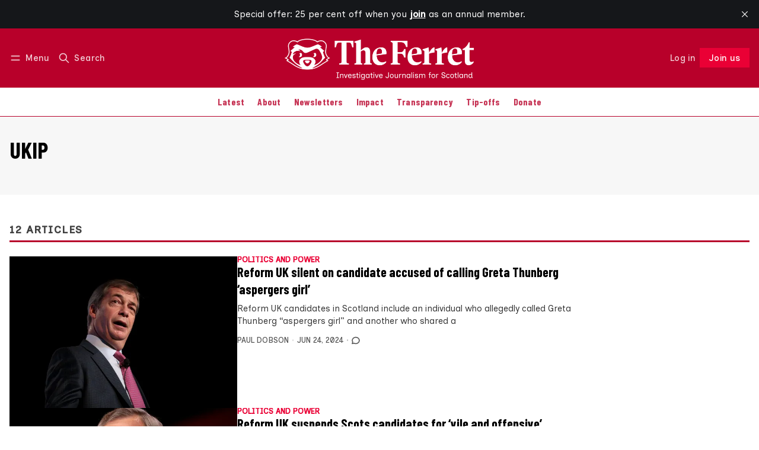

--- FILE ---
content_type: text/html; charset=utf-8
request_url: https://www.theferret.scot/tag/ukip/
body_size: 18690
content:
<!DOCTYPE html>
<html lang="en" data-color-scheme="light">
  <head>
    <meta charset="utf-8">
    <meta http-equiv="X-UA-Compatible" content="IE=edge">

    <title>UKIP - The Ferret</title>

    <meta name="HandheldFriendly" content="True">
    <meta name="viewport" content="width=device-width, initial-scale=1.0">
    
    <meta name="theme-color" content="#ea0035">
    <meta name="ghost-theme" content="Maali 1.7.0">


    <link rel="preload" href="https://www.theferret.scot/assets/dist/app.min.js?v=ace3d5903c" as="script">
    <link rel="preload" href="https://www.theferret.scot/assets/dist/app.min.css?v=ace3d5903c" as="style">

      <link rel="preconnect" href="https://fonts.googleapis.com">
  <link rel="preconnect" href="https://fonts.gstatic.com" crossorigin>










  <link rel="preload stylesheet" href="https://fonts.googleapis.com/css2?family=Lora:ital,wght@0,400;0,500;0,600;0,700;1,400;1,500;1,600;1,700&family=Poppins:ital,wght@0,600;0,700;1,600;1,700&display=swap" 
        as="style" onload="this.onload=null;this.rel='stylesheet'" crossorigin>
  <style>
    body { --font-headings: var(--gh-font-heading, 'Poppins'), sans-serif; }
    body .content, p { --font-body: var(--gh-font-body, 'Lora'), serif; font-family: var(--font-body); }
  </style>

    <script async defer src="https://www.theferret.scot/assets/dist/app.min.js?v=ace3d5903c"></script>

    <link rel="stylesheet" type="text/css" href="https://www.theferret.scot/assets/dist/app.min.css?v=ace3d5903c">

    <style>
  :root {
    --global-max-width: 1400px; /* site max width */
    --global-content-width: 700px; /* post-content-width */
    --global-wide-width: 960px; /* site max width */
    --global-radius: 0px; /* default radius */
    --global-gallery-gap: 1em; /* Image gallery distance between images */
    --global-hyphens: none; /* none/auto */
    --global-header-height: 92px;
    --global-theme-notifications: visible; /* visible/hidden */
    --global-progress-bar: visible; /* visible/hidden */
    --global-content-preview-fading: 0%; /* 50%-100% for fading effect */
    --global-scroll-behavior: smooth;
  }
</style>

<script>
  let preferredTheme = localStorage.getItem('PREFERRED_COLOR_SCHEME') || `light`;
  document.documentElement.setAttribute('data-color-scheme', preferredTheme);
  
  // Global values needed
  const themeGlobal = {
    currentPage: parseInt('1'),
    nextPage: parseInt(''),
    nextPageLink: '',
    maxPages: parseInt('1'), 
    lastPage: `1` === `1` ? true : false,
    postsPerPage: parseInt('12'),
    scrollPos: 0,
    imageLightbox: false
  }

  // Calculate contrast & HSL value;
  function getBrandColorInfo(hexcolor) {
    // get contrast
    if (hexcolor.slice(0, 1) === '#') { hexcolor = hexcolor.slice(1); }
    if (hexcolor.length === 3) { hexcolor = hexcolor.split('').map(function (hex) { return hex + hex;}).join(''); }
    let r = parseInt(hexcolor.substr(0,2),16), g = parseInt(hexcolor.substr(2,2),16), b = parseInt(hexcolor.substr(4,2),16);
    let yiq = ((r * 299) + (g * 587) + (b * 114)) / 1000;
    const colorContrast = (yiq >= 128) ? '#000' : '#fff';

    //get HSL
    r /= 255, g /= 255, b /= 255;
    const max = Math.max(r, g, b), min = Math.min(r, g, b);
    let h, s, l = (max + min)  /  2;  
    if ( max == min ) { h = s = 0; } else {
      let d = max - min;
      s = l > 0.5 ? d / (2 - max - min) : d / (max + min);
      switch(max){
        case r: h = (g - b) / d + (g < b ? 6 : 0); break;
        case g: h = (b - r) / d + 2; break;
        case b: h = (r - g) / d + 4; break;
      }
      h /= 6;
    }
    const colorHSL = [Math.round(h * 360), Math.round(s * 100), Math.round(l * 100)];

    // return
    return { colorContrast, colorHSL }
  };

  const brandColor = getBrandColorInfo("#ea0035");
  let style = document.createElement('style');
  style.innerHTML = `:root { 
    --color-brand-contrast: ${brandColor.colorContrast}; 
    --color-brand-h: ${brandColor.colorHSL[0]};
    --color-brand-s: ${brandColor.colorHSL[1]}%;
    --color-brand-l: ${brandColor.colorHSL[2]}%;
    --color-brand-hsl: ${brandColor.colorHSL[0]} ${brandColor.colorHSL[1]}% ${brandColor.colorHSL[2]}%;
  }`
  document.getElementsByTagName('head')[0].appendChild(style);
</script>

    
    
     

    <link rel="icon" href="https://www.theferret.scot/content/images/size/w256h256/2025/11/TheFerret_Favicon_White-1.png" type="image/png">
    <link rel="canonical" href="https://www.theferret.scot/tag/ukip/">
    <meta name="referrer" content="no-referrer-when-downgrade">
    
    <meta property="og:site_name" content="The Ferret">
    <meta property="og:type" content="website">
    <meta property="og:title" content="UKIP - The Ferret">
    <meta property="og:description" content="Investigative journalism for Scotland.">
    <meta property="og:url" content="https://www.theferret.scot/tag/ukip/">
    <meta property="article:publisher" content="https://www.facebook.com/theferret.scot/">
    <meta name="twitter:card" content="summary">
    <meta name="twitter:title" content="UKIP - The Ferret">
    <meta name="twitter:description" content="Investigative journalism for Scotland.">
    <meta name="twitter:url" content="https://www.theferret.scot/tag/ukip/">
    <meta name="twitter:site" content="@FerretScot">
    
    <script type="application/ld+json">
{
    "@context": "https://schema.org",
    "@type": "Series",
    "publisher": {
        "@type": "Organization",
        "name": "The Ferret",
        "url": "https://www.theferret.scot/",
        "logo": {
            "@type": "ImageObject",
            "url": "https://www.theferret.scot/content/images/2025/11/TheFerret_WebsiteHeaderLogo_White.png"
        }
    },
    "url": "https://www.theferret.scot/tag/ukip/",
    "name": "UKIP",
    "mainEntityOfPage": "https://www.theferret.scot/tag/ukip/"
}
    </script>

    <meta name="generator" content="Ghost 6.12">
    <link rel="alternate" type="application/rss+xml" title="The Ferret" href="https://www.theferret.scot/latest/rss/">
    <script defer src="https://cdn.jsdelivr.net/ghost/portal@~2.56/umd/portal.min.js" data-i18n="true" data-ghost="https://www.theferret.scot/" data-key="3315d180964dce7b99ce18c97f" data-api="https://the-ferret.ghost.io/ghost/api/content/" data-locale="en" crossorigin="anonymous"></script><style id="gh-members-styles">.gh-post-upgrade-cta-content,
.gh-post-upgrade-cta {
    display: flex;
    flex-direction: column;
    align-items: center;
    font-family: -apple-system, BlinkMacSystemFont, 'Segoe UI', Roboto, Oxygen, Ubuntu, Cantarell, 'Open Sans', 'Helvetica Neue', sans-serif;
    text-align: center;
    width: 100%;
    color: #ffffff;
    font-size: 16px;
}

.gh-post-upgrade-cta-content {
    border-radius: 8px;
    padding: 40px 4vw;
}

.gh-post-upgrade-cta h2 {
    color: #ffffff;
    font-size: 28px;
    letter-spacing: -0.2px;
    margin: 0;
    padding: 0;
}

.gh-post-upgrade-cta p {
    margin: 20px 0 0;
    padding: 0;
}

.gh-post-upgrade-cta small {
    font-size: 16px;
    letter-spacing: -0.2px;
}

.gh-post-upgrade-cta a {
    color: #ffffff;
    cursor: pointer;
    font-weight: 500;
    box-shadow: none;
    text-decoration: underline;
}

.gh-post-upgrade-cta a:hover {
    color: #ffffff;
    opacity: 0.8;
    box-shadow: none;
    text-decoration: underline;
}

.gh-post-upgrade-cta a.gh-btn {
    display: block;
    background: #ffffff;
    text-decoration: none;
    margin: 28px 0 0;
    padding: 8px 18px;
    border-radius: 4px;
    font-size: 16px;
    font-weight: 600;
}

.gh-post-upgrade-cta a.gh-btn:hover {
    opacity: 0.92;
}</style><script async src="https://js.stripe.com/v3/"></script>
    <script defer src="https://cdn.jsdelivr.net/ghost/sodo-search@~1.8/umd/sodo-search.min.js" data-key="3315d180964dce7b99ce18c97f" data-styles="https://cdn.jsdelivr.net/ghost/sodo-search@~1.8/umd/main.css" data-sodo-search="https://the-ferret.ghost.io/" data-locale="en" crossorigin="anonymous"></script>
    <script defer src="https://cdn.jsdelivr.net/ghost/announcement-bar@~1.1/umd/announcement-bar.min.js" data-announcement-bar="https://www.theferret.scot/" data-api-url="https://www.theferret.scot/members/api/announcement/" crossorigin="anonymous"></script>
    <link href="https://www.theferret.scot/webmentions/receive/" rel="webmention">
    <script defer src="/public/cards.min.js?v=ace3d5903c"></script>
    <link rel="stylesheet" type="text/css" href="/public/cards.min.css?v=ace3d5903c">
    <script defer src="/public/comment-counts.min.js?v=ace3d5903c" data-ghost-comments-counts-api="https://www.theferret.scot/members/api/comments/counts/"></script>
    <script defer src="/public/member-attribution.min.js?v=ace3d5903c"></script>
    <script defer src="/public/ghost-stats.min.js?v=ace3d5903c" data-stringify-payload="false" data-datasource="analytics_events" data-storage="localStorage" data-host="https://www.theferret.scot/.ghost/analytics/api/v1/page_hit"  tb_site_uuid="2de2844d-80a7-4c7b-8025-6f1f39724aa6" tb_post_uuid="undefined" tb_post_type="null" tb_member_uuid="undefined" tb_member_status="undefined"></script><style>:root {--ghost-accent-color: #ea0035;}</style>
    <!-- 1) Load fonts -->
<link href="https://fonts.googleapis.com/css2?family=Barlow+Condensed:wght@700&family=Inclusive+Sans:ital,wght@0,400;0,500&family=Inclusive+Sans+Caps:wght@400&display=swap" rel="stylesheet">

<!-- 2) Apply fonts across site -->
<style>
/* Fonts to override Ghost theme defaults */
:root {
  --font-heading: "Barlow Condensed", Impact, Haettenschweiler, "Arial Narrow Bold", Arial, sans-serif;
  --font-body: "Inclusive Sans", system-ui, -apple-system, "Segoe UI", Roboto, sans-serif;
  --font-subhead: "Inclusive Sans Caps", "Inclusive Sans", system-ui, -apple-system, "Segoe UI", Roboto, sans-serif;

  /* Override Ghost theme vars if present */
  --gh-font-heading: var(--font-heading);
  --gh-font-body: var(--font-body);
}

/* Body text across all templates */
body,
body .content,
.post-content,
.page-content,
.gh-content,
.kg-card,
.kg-card p,
p,
li,
blockquote,
figcaption {
  font-family: var(--font-body) !important;
  font-weight: 400;
  line-height: 1.6;
  color: inherit;
}
  
</style>  

<!-- 3) Hide “Latest” section & links -->
<style>
  body.home-template .topic-section.latest-section,
  body.home .topic-section.latest-section {
    display: none !important;
  }

  body.home-template .topic-section.latest-section a[href="/latest/"],
  body.home .topic-section.latest-section a[href="/latest/"] {
    display: none !important;
  }

</style>

<!-- 4) Brand & colour variables -->
<style>
  :root {
    /* === Brand colours (easy to update) === */
    --brand-red: #B8002A;
    --brand-red-hover: #F01F1F;
    --brand-white: #FFFFFF;

    /* === Base theme colours (unchanged) === */
    --color-text: hsl(0 0% 15%);
    --color-text-acc: hsl(0 0% 25%);
    --color-text-reverse: var(--brand-white);
    --color-bg: hsl(0 100% 100%);
    --color-bg-acc: hsl(0 0% 97%);
    --color-bg-reverse: hsl(0 0% 15%);
    --color-bg-base: hsl(345, 100%, 50%);
    --color-bg-base-reverse: 0 0% 0%;
    --color-neutral: hsl(0 0% 50%);
    --color-border: hsl(346, 100%, 36%);
  }

  /* === Dark mode styling === */

html[data-color-scheme='dark'] {
    --heading-color: #ffffff;
    --body-color: #d2d2d2;
}

html[data-color-scheme='dark'] h1,
html[data-color-scheme='dark'] h2,
html[data-color-scheme='dark'] h3,
html[data-color-scheme='dark'] h4,
html[data-color-scheme='dark'] h5,
html[data-color-scheme='dark'] h6 {
    color: var(--heading-color);
}

html[data-color-scheme='dark'] p,
html[data-color-scheme='dark'] span,
html[data-color-scheme='dark'] div, 
html[data-color-scheme='dark'] li {
    color: var(--body-color);
}

html[data-color-scheme='system'] {
    --heading-color: #ffffff;
    --body-color: #d2d2d2; 
}

  /* === System default styling === */

html[data-color-scheme='system'] h1,
html[data-color-scheme='system'] h2,
html[data-color-scheme='system'] h3,
html[data-color-scheme='system'] h4,
html[data-color-scheme='system'] h5,
html[data-color-scheme='system'] h6 {
    color: var(--heading-color);
}

html[data-color-scheme='system'] p,
html[data-color-scheme='system'] span,
html[data-color-scheme='system'] div,
html[data-color-scheme='system'] li {
    color: var(--body-color);
}
</style>

<!-- 5) Header styling -->

<style>
/* === Header bar === */
.header {
  background-color: var(--brand-red) !important;
  border-bottom: none !important;
}

/* Header text, menu, and icons in clean white */
.header,
.header a,
.header button {
  color: var(--brand-white) !important;
}

.header svg,
.header .icon {
  fill: none !important;
  stroke: var(--brand-white) !important;
  stroke-width: 2px;
}

/* Optional hover fade */
.header a:hover,
.header button:hover,
.header svg:hover {
  opacity: 0.85;
}
</style>

<!-- 6) Navigation bar outline -->
<style>
.header-menu {
  box-shadow: none !important;
  border-bottom: 1px solid var(--color-border) !important;
}
</style>

<!-- 7) Navigation menu link colours -->
<style>
.header-menu a {
  color: var(--brand-red) !important;
  transition: color 0.2s ease;
}

.header-menu a:hover,
.header-menu a:focus,
.header-menu .nav-current a {
  color: var(--brand-red-hover) !important;
}
</style>

<style>
/* === CTA typography → match site theme === */

/* Paragraph, input, and button inside CTA: inherit the site's body font */
.subscribe-cta, 
.subscribe-cta__content, 
.subscribe-cta__content p,
.subscribe-form,
.subscribe-form input,
.subscribe-form button {
  font-family: inherit !important;
  font-size: inherit !important;
  line-height: inherit !important;
  font-weight: inherit !important;
}

/* CTA title: match your headline style (Barlow Condensed 700) */
.subscribe-cta__title {
  font-family: "Barlow Condensed", Impact, Haettenschweiler, "Arial Narrow Bold", Arial, sans-serif !important;
  font-weight: 700 !important;
  letter-spacing: 0.02em !important;
  line-height: 1.1 !important;
}

/* Button typography: keep consistent emphasis */
.subscribe-form .btn--brand {
  font-family: inherit !important;   /* same as body */
  font-weight: 700 !important;
  text-transform: none !important;
  letter-spacing: 0.02em !important;
}

/* Input placeholder: use the site font too */
.subscribe-form input::placeholder {
  font-family: inherit !important;
  opacity: .75;
}
</style>

<style>
  /* Subscribe callout at the bottom of posts */
  .subscribe-callout-block {
    background: #B8002A !important;
    color: #fff !important;
    padding: 1em;
  }
</style>

<style>
/* === Tag sections (e.g. Editor's Picks) → match site fonts === */

/* Section headings (your h2s) → Barlow Condensed 700 */
.topic-section .section-title {
  font-family: "Barlow Condensed", Impact, Haettenschweiler, "Arial Narrow Bold", Arial, sans-serif !important;
  font-weight: 700 !important;
  letter-spacing: 0.02em !important;
  line-height: 1.1 !important;
}

/* Post titles inside cards → your subhead style (Barlow Condensed) */
.topic-section .post-card__title,
.topic-section .post-card__title a {
  font-family: "Barlow Condensed", "Inclusive Sans", system-ui, -apple-system, Segoe UI, Roboto, sans-serif !important;
  font-weight: 400 !important;
  text-transform: none !important;
  letter-spacing: 0.04em !important;
  line-height: 1.2 !important;
}

/* Excerpts, bylines, dates, tag chips → body font (Inclusive Sans) */
.topic-section .post-card__excerpt,
.topic-section .post-info,
.topic-section .post-info * ,
.topic-section time,
.topic-section .post-card-tags,
.topic-section .post-card-tags .post-tag {
  font-family: "Inclusive Sans", system-ui, -apple-system, Segoe UI, Roboto, sans-serif !important;
  font-weight: 400 !important;
  line-height: 1.6 !important;
}

/* The “More …” button in tag sections → match your button emphasis */
.topic-section .btn,
.topic-section .btn--bordered {
  font-family: inherit !important;   /* inherits Inclusive Sans from body */
  font-weight: 700 !important;
  text-transform: none !important;
  letter-spacing: 0.02em !important;
}
</style>

<style>
/* === Navigation menu → Barlow Condensed === */

/* Main navigation links */
.header-menu,
.header-menu a,
.header-menu button,
.gh-head-menu,
.gh-head-menu a {
  font-family: "Barlow Condensed", system-ui, -apple-system, "Segoe UI", Roboto, sans-serif !important;
  font-weight: 500 !important;
  letter-spacing: 0.01em;
}

/* Optional: slightly larger for clarity */
.header-menu a {
  font-size: 1rem !important;
  line-height: 1.4 !important;
}
</style>

<style>
/* === Ferret Subscribe CTA — final compact version === */

/* Outer yellow bar */
.subscribe-cta.site-width.is-home {
  background-color: #FFBA00 !important;
  padding-top: 2rem !important;
  padding-bottom: 2rem !important;
}

/* Remove default theme padding/margins */
.subscribe-cta.site-width.is-home .container.wrapper {
  padding: 0 !important;
  margin: 0 auto !important;
}

.subscribe-cta.site-width.is-home .subscribe-cta__content,
.subscribe-cta.site-width.is-home .subscribe-form {
  margin: 0 !important;
  padding: 0 !important;
}

/* Headline (“Join us”) */
.subscribe-cta.site-width.is-home .subscribe-cta__title {
  color: #C00000 !important;
  font-size: 2rem;
  font-weight: 800;
  line-height: 1.2;
  display: block;
  margin-bottom: 0.5rem;
}

/* Supporting paragraph text */
.subscribe-cta.site-width.is-home .subscribe-cta__content p {
  color: #C00000 !important;
  font-size: 1.05rem;
  line-height: 1.5;
  margin: 0;
  position: relative;
  font-weight: 400;
}

/* Custom formatted paragraph with one line break + bold tagline */
.subscribe-cta.site-width.is-home .subscribe-cta__content p::before {
  content: "Investigating the powerful. Challenging the establishment. Owned by you.";
  white-space: pre-line;
  display: block;
}

.subscribe-cta.site-width.is-home .subscribe-cta__content p::after {
  content: "Our journalism changes things.";
  display: block;
  margin-top: 0.6rem;
  font-weight: 700; /* bold but same size */
  font-size: 1.05rem; /* same as body text */
  line-height: 1.5;
  color: #C00000;
}

/* Input + button colours */
.subscribe-cta.site-width.is-home .subscribe-form input.w-100.bg-default {
  background-color: #ffffff !important;
  color: #222 !important;
  border: 1px solid #999 !important;
}

.subscribe-cta.site-width.is-home .subscribe-form .btn.btn--brand {
  background-color: #C00000 !important;
  color: #ffffff !important;
  border: none !important;
  font-size: 1rem;
}
</style>

<style>
  .post-card-tags, .post-card-tags .post-tag { display: inline-flex !important; }
  /* If your theme uses a different wrapper: */
  .post-info .post-card-tags, .post-card__meta .post-card-tags { display: inline-flex !important; }
</style>

<!-- === HERO CTA (Yellow banner) ================= -->
<style>
/* —— knobs you can tweak —— */
:root{
  --cta-red: #B8002A;
  --cta-gold: #FFBA00;
  --cta-white: #FFFFFF;
  --cta-field-height: 52px;     /* input & button height */
  --cta-max-width: 760px;       /* width of text + form */
}

/* Section container (diagonal slash + centering) */
.subscribe-cta.site-width.is-home{
  position: relative;
  overflow: hidden;
  background: var(--cta-gold) !important;
  color: var(--cta-red) !important;
  display: flex !important;
  flex-direction: column !important;
  align-items: center !important;
  justify-content: center !important;
  text-align: center !important;
  gap: 1rem !important;               /* space between title/para/form */
  padding: 6rem 1.5rem !important;    /* equal top/bottom */
  clip-path: polygon(0 0, 100% 8%, 100% 100%, 0 92%);
}

/* Soft depth */
.subscribe-cta.site-width.is-home::before{
  content:"";
  position:absolute; inset:0;
  background: radial-gradient(circle at 50% 40%, rgba(0,0,0,0.06), transparent 70%);
  pointer-events:none;
  z-index:0;
}

/* Centered width for inner content */
.subscribe-cta.site-width.is-home .container,
.subscribe-cta.site-width.is-home .container.wrapper,
.subscribe-cta.site-width.is-home .subscribe-cta__content,
.subscribe-cta.site-width.is-home .subscribe-form{
  position: relative;
  z-index: 1;
  max-width: var(--cta-max-width) !important;
  width: 100% !important;
  margin-left: auto !important;
  margin-right: auto !important;
}

/* Headline */
.subscribe-cta__title{
  font-family: "Barlow Condensed", sans-serif !important;
  font-weight: 900 !important;
  font-size: clamp(2.8rem, 6vw, 3.6rem) !important;
  line-height: 1.1 !important;
  color: var(--cta-red) !important;
  margin: 0 !important;
}

/* Paragraph (bigger & punchier) */
.subscribe-cta.site-width.is-home .subscribe-cta__content p{
  color: var(--cta-red) !important;
  font-size: clamp(1.25rem, 2.2vw, 1.6rem) !important;
  font-weight: 700 !important;
  letter-spacing: 0.01em;
  line-height: 1.6 !important;
  max-width: 52ch !important;
  margin: 0 auto 1.2rem auto !important;
}

/* Bold closing line */
.subscribe-cta.site-width.is-home .subscribe-cta__content p::after{
  content: "Our journalism changes things.";
  display: block;
  margin-top: 0.8rem;
  font-weight: 700;
  font-size: clamp(1.3rem, 2.4vw, 1.6rem) !important;
  line-height: 1.4;
  color: var(--cta-red) !important;
  letter-spacing: 0.01em;
}



/* Responsive: stack neatly on mobile */
@media (max-width: 768px){
  .subscribe-cta.site-width.is-home{
    clip-path: polygon(0 0, 100% 5%, 100% 100%, 0 95%);
    padding: 4rem 1rem !important;
    gap: .9rem !important;
  }
  .subscribe-cta.site-width.is-home .subscribe-form{
    flex-direction: column !important;
    align-items: stretch !important;
  }
  .subscribe-cta.site-width.is-home .subscribe-form :is(.btn,.btn--brand,button[type="submit"],input[type="submit"],a.btn){
    width: 100% !important;
    height: auto !important;
    min-height: 48px !important;
    transform: none !important;
  }
}
</style>

<!-- === Hide footer CTA (bottom-of-page subscribe form) === -->
<style>
.subscribe-cta.reverse.is-home {
  display: none !important;
  visibility: hidden !important;
  height: 0 !important;
  margin: 0 !important;
  padding: 0 !important;
}
</style>

<script>
(function () {
  const NEW_LABEL = 'Join us';
  const SELECTORS = [
    'a[data-portal="signup"]',
    'a.signup-link[href="/signup/"]',
    'a[href*="#/portal/signup"]',
    'button[data-portal="signup"]'
  ];

  function relabel(el) {
    if (!el) return;

    el.setAttribute('aria-label', NEW_LABEL);
    el.setAttribute('title', NEW_LABEL);

    let changed = false;
    el.childNodes.forEach(node => {
      if (node.nodeType === Node.TEXT_NODE) {
        node.textContent = ' ' + NEW_LABEL + ' ';
        changed = true;
      }
    });

    if (!changed) {
      const span = el.querySelector('.label, .text, span');
      if (span) {
        span.textContent = NEW_LABEL;
      } else {
        el.textContent = NEW_LABEL;
      }
    }
  }

  function relabelAll() {
    const seen = new Set();
    SELECTORS.forEach(sel => {
      document.querySelectorAll(sel).forEach(el => {
        if (seen.has(el)) return;
        seen.add(el);
        const text = (el.textContent || '').trim().toLowerCase();
        if (/subscribe|sign ?up/.test(text) || el.dataset.portal === 'signup') {
          relabel(el);
        }
      });
    });
  }

  // Run once DOM is parsed
  if (document.readyState === 'loading') {
    document.addEventListener('DOMContentLoaded', relabelAll);
  } else {
    relabelAll();
  }

  // Re-run if header re-renders (e.g. Ghost Portal injects again)
  new MutationObserver(() => relabelAll())
    .observe(document.documentElement, { childList: true, subtree: true });
})();
</script>

<script>
(function () {
  // normalise trailing slash
  const path = window.location.pathname.replace(/\/+$/, '');
  if (path === '/joinus') {
    // send visitors to the Portal signup flow
    window.location.replace('/#/portal/signup');
  }
})();
</script>

<style>
/* === MAKE THE HEADER LOGO BIGGER === */

/* This targets your logo at the top of the site.
   It makes it wider, but keeps it responsive (it will shrink on smaller screens). */
.header__logo {
  max-width: 700px !important;   /* Change this number to make it bigger or smaller (e.g. 400px = larger) */
  width: 100% !important;        /* Lets the logo fill the available space up to the max width */
  height: auto !important;       /* Keeps the logo’s shape correct (no squishing) */
}

/* Some themes limit logo height — this line removes that limit
   so the logo can grow freely to the size you set above. */
.header__logo,
.header__brand,
.header__brand img {
  max-height: none !important;   /* Allows your bigger logo to actually show at full size */
}

/* This part makes sure your logo doesn't get too big on phones or tablets.
   It shrinks it down when the screen is narrower than 640 pixels. */
@media (max-width: 640px) {
  .header__logo {
    max-width: 240px !important; /* Smaller logo on mobile for better fit */
  }
}

/* === END OF LOGO SIZE SETTINGS === */
</style>

<style>
/* === Fix only the member/account dropdown inside the header === */
.header .member-menu {
  background: var(--color-bg) !important;
  color: var(--color-text) !important;
}

/* Make the items readable (overrides .header a { color:white !important }) */
.header .member-menu a,
.header .member-menu .member-name,
.header .member-menu .member-email {
  color: var(--color-text) !important;
}

/* Ensure the little icons in the dropdown are visible */
.header .member-menu svg {
  stroke: var(--color-text) !important;
  fill: none !important;
}

/* Optional: nicer hover inside the dropdown only */
.header .member-menu a:hover {
  color: var(--color-text-acc) !important;
}
</style>

<style>
.subscribe-cta__image {
    width: 80px; 
    height: auto; 
}
</style>

<!-- New subscribe box on home page -->
<style>
  .subscribe-cta {
    display: flex;
    flex-wrap: wrap;
    justify-content: space-between;
    align-items: center;
    padding-left: 30px;
    padding-right: 30px;
    background-color: #b8002a; 
  }

  .text-11 {
    color: #ffffff;
    font-size: 16pt;
  }

  .subscribe-cta__content {
    flex: 1;
    color: #000;
  }
  
.subscribe-cta__title {
  font-family: "Barlow Condensed", sans-serif !important;
  font-weight: 900 !important;
  font-size: clamp(2.8rem, 6vw, 3.6rem) !important;
  line-height: 1.5 !important;
  color: #fff !important;
}

  .testimonials {
    margin-left: 10px;
    flex: 0 0 600px;
    color: #ffffff;
  }

  .subscribe-cta p {
    opacity: 1;
    color: #ffffff; 
  }

  .testimonial__name {
    font-size: 1.2rem;
    color: #ffffff;
    background-color: #b8002a !important;
    padding: 0 !important;
    font-weight: bold;
  }

  .image-wrapper-logo {
  width: 20rem;
  }
</style>
  </head>
  <body class="tag-template tag-ukip " >
    

      <header class="header js-header" data-logo="center" data-style="sticky">
  <div class="container wrapper flex items-center header__container">
    <div class="header__more">
      <button class="btn header__menu-toggle js-menu-toggle" title="Menu" aria-label="Menu">
        <i class="icon icon-menu">
  <svg xmlns="http://www.w3.org/2000/svg" class="icon icon-tabler icon-tabler-menu" width="24" height="24" viewBox="0 0 24 24" stroke-width="2" stroke="currentColor" fill="none" stroke-linecap="round" stroke-linejoin="round">
  <path stroke="none" d="M0 0h24v24H0z" fill="none"></path>
  <path d="M4 8l16 0"></path>
  <path d="M4 16l16 0"></path>
</svg>
</i>        <i class="icon icon-x">
  <svg xmlns="http://www.w3.org/2000/svg" class="icon icon-tabler icon-tabler-x" width="24" height="24" viewBox="0 0 24 24" stroke-width="1.5" stroke="currentColor" fill="none" stroke-linecap="round" stroke-linejoin="round">
  <path stroke="none" d="M0 0h24v24H0z" fill="none"/>
  <line x1="18" y1="6" x2="6" y2="18" />
  <line x1="6" y1="6" x2="18" y2="18" />
</svg>
</i>        <span>Menu</span>
      </button>

      <button class="btn header__search-toggle" data-ghost-search title="Search" aria-label="Search">
        <i class="icon icon-search">
  <svg xmlns="http://www.w3.org/2000/svg" class="icon icon-tabler icon-tabler-search" width="24" height="24" viewBox="0 0 24 24" stroke-width="2" stroke="currentColor" fill="none" stroke-linecap="round" stroke-linejoin="round">
  <path stroke="none" d="M0 0h24v24H0z" fill="none"/>
  <circle cx="10" cy="10" r="7" />
  <line x1="21" y1="21" x2="15" y2="15" />
</svg>



</i>        <span>Search</span>
      </button>
    </div>

    <div class="header__brand">
<a href="https://www.theferret.scot">          <picture class="dark-theme-logo">
  <source     
    srcset="/content/images/size/w100/format/webp/2025/11/TheFerret_WebsiteHeaderLogo_White-1.png 100w,/content/images/size/w300/format/webp/2025/11/TheFerret_WebsiteHeaderLogo_White-1.png 300w,/content/images/size/w600/format/webp/2025/11/TheFerret_WebsiteHeaderLogo_White-1.png 600w"
    sizes="200px"
    data-sizes="auto"
    type="image/webp"
  >
  <img class="header__logo"
    srcset="/content/images/size/w100/format/webp/2025/11/TheFerret_WebsiteHeaderLogo_White-1.png 100w,/content/images/size/w300/format/webp/2025/11/TheFerret_WebsiteHeaderLogo_White-1.png 300w,/content/images/size/w600/format/webp/2025/11/TheFerret_WebsiteHeaderLogo_White-1.png 600w"
    sizes="200px"
    data-sizes="auto"
    data-src="/content/images/size/w100/2025/11/TheFerret_WebsiteHeaderLogo_White-1.png"
    src="/content/images/size/w30/2025/11/TheFerret_WebsiteHeaderLogo_White-1.png"
    alt="The Ferret"
  >
</picture>          <picture class="default-logo">
  <source 
    sizes="(max-width: 800px) 200px, 320px"
    
    
    srcset="/content/images/size/w300/format/webp/2025/11/TheFerret_WebsiteHeaderLogo_White.png 300w, /content/images/size/w600/format/webp/2025/11/TheFerret_WebsiteHeaderLogo_White.png 600w"
    type="image/webp"
  >
  <img class="header__logo"
    sizes="(max-width: 800px) 200px, 320px"
    
    data-srcset="/content/images/size/w300/2025/11/TheFerret_WebsiteHeaderLogo_White.png 300w, /content/images/size/w600/2025/11/TheFerret_WebsiteHeaderLogo_White.png 600w"
    srcset="/content/images/size/w30/2025/11/TheFerret_WebsiteHeaderLogo_White.png 30w"
    data-src="/content/images/size/w100/2025/11/TheFerret_WebsiteHeaderLogo_White.png"
    src="/content/images/size/w30/2025/11/TheFerret_WebsiteHeaderLogo_White.png"
    alt="The Ferret"
    loading="eager"
  >
</picture></a>    </div>

    <div class="header__actions">
          <a href="/signin/" class="btn signin-link radius" data-portal="signin">Log in</a>
          <a href="/signup/" class="btn signup-link btn--brand radius" data-portal="signup">Subscribe</a>
        

      <div class="member-menu js-member-menu">
      <a href="/signup/" data-portal="signup" class="signup-link">
        <i class="icon icon-arrow-up-right icon--sm">
  <svg xmlns="http://www.w3.org/2000/svg" class="icon icon-tabler icon-tabler-arrow-up-right" width="24" height="24" viewBox="0 0 24 24" stroke-width="2" stroke="currentColor" fill="none" stroke-linecap="round" stroke-linejoin="round">
  <path stroke="none" d="M0 0h24v24H0z" fill="none"/>
  <line x1="17" y1="7" x2="7" y2="17" />
  <polyline points="8 7 17 7 17 16" />
</svg>



</i>Sign up
      </a>

      <a href="/signin/" data-portal="signin" class="signin-link">
        <i class="icon icon-login icon--sm">
  <svg xmlns="http://www.w3.org/2000/svg" width="24" height="24" viewBox="0 0 24 24" fill="none" stroke="currentColor" stroke-width="2" stroke-linecap="round" stroke-linejoin="round" class="feather feather-log-in">
  <path d="M15 3h4a2 2 0 0 1 2 2v14a2 2 0 0 1-2 2h-4"></path>
  <polyline points="10 17 15 12 10 7"></polyline>
  <line x1="15" y1="12" x2="3" y2="12"></line>
</svg>
</i>Sign in
      </a>
</div>    </div>
  </div>
</header>

<div class="header-menu">
  <div class="container wrapper flex">

    <nav class="header-menu-nav">
      <ul class="nav">
    <li class="nav-latest" 
      data-label="Latest" data-length="6">
      <a href="https://www.theferret.scot/latest/">
        <span>Latest</span>
      </a>
    </li>
    <li class="nav-about" 
      data-label="About" data-length="5">
      <a href="https://www.theferret.scot/about/">
        <span>About</span>
      </a>
    </li>
    <li class="nav-newsletters" 
      data-label="Newsletters" data-length="11">
      <a href="https://www.theferret.scot/newsletters/">
        <span>Newsletters</span>
      </a>
    </li>
    <li class="nav-impact" 
      data-label="Impact" data-length="6">
      <a href="https://www.theferret.scot/impact/">
        <span>Impact</span>
      </a>
    </li>
    <li class="nav-transparency" 
      data-label="Transparency" data-length="12">
      <a href="https://www.theferret.scot/transparency/">
        <span>Transparency</span>
      </a>
    </li>
    <li class="nav-tip-offs" 
      data-label="Tip-offs" data-length="8">
      <a href="https://www.theferret.scot/tip-offs/">
        <span>Tip-offs</span>
      </a>
    </li>
    <li class="nav-donate" 
      data-label="Donate" data-length="6">
      <a href="https://www.theferret.scot/tip-jar/">
        <span>Donate</span>
      </a>
    </li>
</ul>
    </nav>

  </div>
</div>



      <div class="menu js-menu">
  <div class="container wrapper">
    <div class="menu__content">
      <nav class="menu__navigation">
        <ul class="nav">
    <li class="nav-latest" 
      data-label="Latest" data-length="6">
      <a href="https://www.theferret.scot/latest/">
        <span>Latest</span>
      </a>
    </li>
    <li class="nav-about" 
      data-label="About" data-length="5">
      <a href="https://www.theferret.scot/about/">
        <span>About</span>
      </a>
    </li>
    <li class="nav-newsletters" 
      data-label="Newsletters" data-length="11">
      <a href="https://www.theferret.scot/newsletters/">
        <span>Newsletters</span>
      </a>
    </li>
    <li class="nav-impact" 
      data-label="Impact" data-length="6">
      <a href="https://www.theferret.scot/impact/">
        <span>Impact</span>
      </a>
    </li>
    <li class="nav-transparency" 
      data-label="Transparency" data-length="12">
      <a href="https://www.theferret.scot/transparency/">
        <span>Transparency</span>
      </a>
    </li>
    <li class="nav-tip-offs" 
      data-label="Tip-offs" data-length="8">
      <a href="https://www.theferret.scot/tip-offs/">
        <span>Tip-offs</span>
      </a>
    </li>
    <li class="nav-donate" 
      data-label="Donate" data-length="6">
      <a href="https://www.theferret.scot/tip-jar/">
        <span>Donate</span>
      </a>
    </li>
</ul>

          <ul class="nav secondary submenu">
    <li class="nav-faqs" 
      data-label="FAQs" data-length="4">
      <a href="https://www.theferret.scot/faqs/">
        <span>FAQs</span>
      </a>
    </li>
    <li class="nav-ferret-fact-service" 
      data-label="Ferret Fact Service" data-length="19">
      <a href="https://www.theferret.scot/ferret-fact-service/">
        <span>Ferret Fact Service</span>
      </a>
    </li>
    <li class="nav-funding" 
      data-label="Funding" data-length="7">
      <a href="https://www.theferret.scot/funding/">
        <span>Funding</span>
      </a>
    </li>
    <li class="nav-privacy" 
      data-label="Privacy" data-length="7">
      <a href="https://www.theferret.scot/privacy/">
        <span>Privacy</span>
      </a>
    </li>
    <li class="nav-complaints" 
      data-label="Complaints" data-length="10">
      <a href="https://www.theferret.scot/complaints/">
        <span>Complaints</span>
      </a>
    </li>
    <li class="nav-contact-us" 
      data-label="Contact us" data-length="10">
      <a href="https://www.theferret.scot/contact/">
        <span>Contact us</span>
      </a>
    </li>
    <li class="nav-gift-membership" 
      data-label="Gift membership" data-length="15">
      <a href="https://theferretghostio.outpost.pub/gift_subscription">
        <span>Gift membership</span>
      </a>
    </li>
</ul>
      </nav>

      <div class="menu__posts">
        <span class="menu__posts-title">Latest news</span>
            <article class="post-card has-img is-featured horizontal js-post-card">

  <div class="post-card__content flex flex-col ">
    <div class="flex post-card-tags">
        <a class="post-tag mr-sm tag-investigations" href="/tag/investigations/" aria-label="Investigations"
           style="--color-accent: #B8002A"
        >Investigations</a>
    </div>

      <h2 class="post-card__title"><a href="https://www.theferret.scot/uae-arming-genocidal-militia-scottish-government-closer-ties/">The UAE is accused of arming a genocidal militia in Sudan. The Scottish Government wants closer ties</a></h2>
    
    <p class="post-card__excerpt opacity-080">
      The Scottish Government&#39;s &quot;courting&quot; of the Gulf state comes as human rights groups raise allegations about its role in Sudan’s devastating war.
    </p>

    <div class="post-info">
  <ul class="post-info__avatars">
        <li class="author-avatar has-image">
          <a href="/author/paul-dobson-2/" title="Paul Dobson" aria-label="Paul Dobson">
              <picture class="">
  <source 
    sizes="60px"
    data-sizes="auto"
    srcset="/content/images/size/w30/2025/11/TheFerret_Photos-03.png 30w"
    data-srcset="/content/images/size/w30/format/webp/2025/11/TheFerret_Photos-03.png 30w, /content/images/size/w100/format/webp/2025/11/TheFerret_Photos-03.png 100w"
    type="image/webp"
  >
  <img class="lazyload"
    sizes="60px"
    data-sizes="auto"
    data-srcset="/content/images/size/w30/2025/11/TheFerret_Photos-03.png 30w, /content/images/size/w100/2025/11/TheFerret_Photos-03.png 100w"
    srcset="/content/images/size/w30/2025/11/TheFerret_Photos-03.png 30w"
    data-src="/content/images/size/w100/2025/11/TheFerret_Photos-03.png"
    src="/content/images/size/w30/2025/11/TheFerret_Photos-03.png"
    alt="Paul Dobson"
    
  >
</picture>          </a>
        </li>
  </ul>
  
    <span class="post-info__authors"><a href="/author/paul-dobson-2/">Paul Dobson</a></span>
  
  <time datetime="2026-01-18">Jan 18, 2026</time> 

      <a class="post-info__comments" href="/uae-arming-genocidal-militia-scottish-government-closer-ties/#comments">
        <i class="icon icon-comment icon--sm">
  <svg xmlns="http://www.w3.org/2000/svg" class="icon icon-tabler icon-tabler-message-circle-2" width="24" height="24" viewBox="0 0 24 24" stroke-width="2" stroke="currentColor" fill="none" stroke-linecap="round" stroke-linejoin="round">
   <path stroke="none" d="M0 0h24v24H0z" fill="none"></path>
   <path d="M3 20l1.3 -3.9a9 8 0 1 1 3.4 2.9l-4.7 1"></path>
</svg>
</i>        <script
    data-ghost-comment-count="696a281266c7a600010070e7"
    data-ghost-comment-count-empty="0"
    data-ghost-comment-count-singular=""
    data-ghost-comment-count-plural=""
    data-ghost-comment-count-tag="span"
    data-ghost-comment-count-class-name=""
    data-ghost-comment-count-autowrap="true"
>
</script>
      </a>
</div>  </div>
</article>            <article class="post-card has-img is-featured horizontal js-post-card">

  <div class="post-card__content flex flex-col ">
    <div class="flex post-card-tags">
        <a class="post-tag mr-sm tag-human-rights" href="/tag/human-rights/" aria-label="Human rights"
          
        >Human rights</a>
    </div>

      <h2 class="post-card__title"><a href="https://www.theferret.scot/scotlands-prisoner-transport-provider-is-linked-to-trumps-ice-migrant-hunters/">Scotland’s prisoner transport provider is linked to Trump’s ICE migrant hunters</a></h2>
    
    <p class="post-card__excerpt opacity-080">
      Scotland’s prison transport operator has been condemned for performance failures. It’s co-owned by a US corporation supplying bounty hunters for Donald Trump’s mass deportation initiative.
    </p>

    <div class="post-info">
  <ul class="post-info__avatars">
        <li class="author-avatar has-image">
          <a href="/author/jamie/" title="Jamie Mann" aria-label="Jamie Mann">
              <picture class="">
  <source 
    sizes="60px"
    data-sizes="auto"
    srcset="/content/images/size/w30/2025/11/Jamie-M-profile-sil-1.png 30w"
    data-srcset="/content/images/size/w30/format/webp/2025/11/Jamie-M-profile-sil-1.png 30w, /content/images/size/w100/format/webp/2025/11/Jamie-M-profile-sil-1.png 100w"
    type="image/webp"
  >
  <img class="lazyload"
    sizes="60px"
    data-sizes="auto"
    data-srcset="/content/images/size/w30/2025/11/Jamie-M-profile-sil-1.png 30w, /content/images/size/w100/2025/11/Jamie-M-profile-sil-1.png 100w"
    srcset="/content/images/size/w30/2025/11/Jamie-M-profile-sil-1.png 30w"
    data-src="/content/images/size/w100/2025/11/Jamie-M-profile-sil-1.png"
    src="/content/images/size/w30/2025/11/Jamie-M-profile-sil-1.png"
    alt="Jamie Mann"
    
  >
</picture>          </a>
        </li>
        <li class="author-avatar has-image">
          <a href="/author/billy/" title="Billy Briggs" aria-label="Billy Briggs">
              <picture class="">
  <source 
    sizes="60px"
    data-sizes="auto"
    srcset="/content/images/size/w30/2025/11/TheFerret_Photos-08-2.png 30w"
    data-srcset="/content/images/size/w30/format/webp/2025/11/TheFerret_Photos-08-2.png 30w, /content/images/size/w100/format/webp/2025/11/TheFerret_Photos-08-2.png 100w"
    type="image/webp"
  >
  <img class="lazyload"
    sizes="60px"
    data-sizes="auto"
    data-srcset="/content/images/size/w30/2025/11/TheFerret_Photos-08-2.png 30w, /content/images/size/w100/2025/11/TheFerret_Photos-08-2.png 100w"
    srcset="/content/images/size/w30/2025/11/TheFerret_Photos-08-2.png 30w"
    data-src="/content/images/size/w100/2025/11/TheFerret_Photos-08-2.png"
    src="/content/images/size/w30/2025/11/TheFerret_Photos-08-2.png"
    alt="Billy Briggs"
    
  >
</picture>          </a>
        </li>
  </ul>
  
    <span class="post-info__authors"><a href="/author/jamie/">Jamie Mann</a>, <a href="/author/billy/">Billy Briggs</a></span>
  
  <time datetime="2026-01-16">Jan 16, 2026</time> 

      <a class="post-info__comments" href="/scotlands-prisoner-transport-provider-is-linked-to-trumps-ice-migrant-hunters/#comments">
        <i class="icon icon-comment icon--sm">
  <svg xmlns="http://www.w3.org/2000/svg" class="icon icon-tabler icon-tabler-message-circle-2" width="24" height="24" viewBox="0 0 24 24" stroke-width="2" stroke="currentColor" fill="none" stroke-linecap="round" stroke-linejoin="round">
   <path stroke="none" d="M0 0h24v24H0z" fill="none"></path>
   <path d="M3 20l1.3 -3.9a9 8 0 1 1 3.4 2.9l-4.7 1"></path>
</svg>
</i>        <script
    data-ghost-comment-count="696a35d766c7a6000100712e"
    data-ghost-comment-count-empty="0"
    data-ghost-comment-count-singular=""
    data-ghost-comment-count-plural=""
    data-ghost-comment-count-tag="span"
    data-ghost-comment-count-class-name=""
    data-ghost-comment-count-autowrap="true"
>
</script>
      </a>
</div>  </div>
</article>            <article class="post-card has-img is-featured horizontal js-post-card">

  <div class="post-card__content flex flex-col ">
    <div class="flex post-card-tags">
        <a class="post-tag mr-sm tag-salmon-2" href="/tag/salmon-2/" aria-label="salmon"
          
        >salmon</a>
    </div>

      <h2 class="post-card__title"><a href="https://www.theferret.scot/farmed-salmon-were-treated-with-a-lot-more-drugs-than-the-industry-said/">Farmed salmon were treated with a lot more drugs than the industry said</a></h2>
    
    <p class="post-card__excerpt opacity-080">
      The credibility of the salmon farming industry has come under attack after it admitted underestimating by 66 per cent the amount of antibiotics used to treat diseased fish in 2024.
    </p>

    <div class="post-info">
  <ul class="post-info__avatars">
        <li class="author-avatar has-image">
          <a href="/author/rob/" title="Rob Edwards" aria-label="Rob Edwards">
              <picture class="">
  <source 
    sizes="60px"
    data-sizes="auto"
    srcset="/content/images/size/w30/2025/11/Rob-E-2.png 30w"
    data-srcset="/content/images/size/w30/format/webp/2025/11/Rob-E-2.png 30w, /content/images/size/w100/format/webp/2025/11/Rob-E-2.png 100w"
    type="image/webp"
  >
  <img class="lazyload"
    sizes="60px"
    data-sizes="auto"
    data-srcset="/content/images/size/w30/2025/11/Rob-E-2.png 30w, /content/images/size/w100/2025/11/Rob-E-2.png 100w"
    srcset="/content/images/size/w30/2025/11/Rob-E-2.png 30w"
    data-src="/content/images/size/w100/2025/11/Rob-E-2.png"
    src="/content/images/size/w30/2025/11/Rob-E-2.png"
    alt="Rob Edwards"
    
  >
</picture>          </a>
        </li>
  </ul>
  
    <span class="post-info__authors"><a href="/author/rob/">Rob Edwards</a></span>
  
  <time datetime="2026-01-14">Jan 14, 2026</time> 

      <a class="post-info__comments" href="/farmed-salmon-were-treated-with-a-lot-more-drugs-than-the-industry-said/#comments">
        <i class="icon icon-comment icon--sm">
  <svg xmlns="http://www.w3.org/2000/svg" class="icon icon-tabler icon-tabler-message-circle-2" width="24" height="24" viewBox="0 0 24 24" stroke-width="2" stroke="currentColor" fill="none" stroke-linecap="round" stroke-linejoin="round">
   <path stroke="none" d="M0 0h24v24H0z" fill="none"></path>
   <path d="M3 20l1.3 -3.9a9 8 0 1 1 3.4 2.9l-4.7 1"></path>
</svg>
</i>        <script
    data-ghost-comment-count="69665727fd7b03000194c8b9"
    data-ghost-comment-count-empty="0"
    data-ghost-comment-count-singular=""
    data-ghost-comment-count-plural=""
    data-ghost-comment-count-tag="span"
    data-ghost-comment-count-class-name=""
    data-ghost-comment-count-autowrap="true"
>
</script>
      </a>
</div>  </div>
</article>      </div>
    </div>
  </div>

  <div class="w-100 mt border-top">
    <div class="menu__actions">
          <a href="/signin/" data-portal="signin" class="btn signin-link radius">
            Log in
          </a>
          <a href="/signup/" data-portal="signup" class="btn signup-link btn--brand radius">
            Subscribe
          </a>

      <span class="flex-1"></span>

      <div class="social-links items-center mb">
        <span class="fw-600 mr-sm">Follow</span>
          <a href="https://www.facebook.com/theferret.scot/" class="facebook" aria-label="Facebook"><i class="icon icon-facebook icon--sm filled">
  <svg xmlns="http://www.w3.org/2000/svg" class="icon icon-tabler icon-tabler-brand-facebook" width="24" height="24" viewBox="0 0 24 24" stroke-width="2" stroke="currentColor" fill="none" stroke-linecap="round" stroke-linejoin="round">
  <path stroke="none" d="M0 0h24v24H0z" fill="none"/>
  <path d="M7 10v4h3v7h4v-7h3l1 -4h-4v-2a1 1 0 0 1 1 -1h3v-4h-3a5 5 0 0 0 -5 5v2h-3" />
</svg>



</i><span>Facebook</span></a>

  <a href="https://x.com/FerretScot" class="twitter" aria-label="Twitter"><i class="icon icon-twitter-x icon--sm">
  <svg xmlns="http://www.w3.org/2000/svg" class="icon icon-tabler icon-tabler-brand-x" width="24" height="24" viewBox="0 0 24 24" stroke-width="2" stroke="currentColor" fill="none" stroke-linecap="round" stroke-linejoin="round">
  <path stroke="none" d="M0 0h24v24H0z" fill="none"></path>
  <path d="M4 4l11.733 16h4.267l-11.733 -16z"></path>
  <path d="M4 20l6.768 -6.768m2.46 -2.46l6.772 -6.772"></path>
</svg>
</i><span>Twitter</span></a>

<a href="https://www.theferret.scot/latest/rss" class="rss" aria-label="RSS"><i class="icon icon-rss icon--sm">
  <svg xmlns="http://www.w3.org/2000/svg" class="icon icon-tabler icon-tabler-rss" width="24" height="24" viewBox="0 0 24 24" stroke-width="2" stroke="currentColor" fill="none" stroke-linecap="round" stroke-linejoin="round">
  <path stroke="none" d="M0 0h24v24H0z" fill="none"/>
  <circle cx="5" cy="19" r="1" />
  <path d="M4 4a16 16 0 0 1 16 16" />
  <path d="M4 11a9 9 0 0 1 9 9" />
</svg>



</i><span>RSS</span></a>











      </div>
    </div>
  </div>
</div>
    <main class="main flex-1">
      
  <div class="bg-acc">
    <div class="container wrapper">
      <div class="tag-hero">
        <div class="tag-hero__content">
          <h1 class="tag-hero__name">UKIP</h1>
          
        </div>
      </div>
    </div>
  </div>

  <div class="container wrapper">
    <span class="section-title xs" >
      12 articles
      
    </span>

    <div class="flex flex-col gap-150 mb-lg max-w-60">
        <article class="post-card has-img horizontal js-post-card">
<a class="post-card__media" href="https://www.theferret.scot/reform-candidate-greta-thunberg-aspergers-girl/">        <figure>
          <picture class="">
  <source 
    sizes="280px"
    data-sizes="auto"
    srcset="/content/images/size/w30/2025/10/2048px-nigel_farage_46441358261-1.jpg 30w"
    data-srcset="/content/images/size/w300/format/webp/2025/10/2048px-nigel_farage_46441358261-1.jpg 300w, /content/images/size/w600/format/webp/2025/10/2048px-nigel_farage_46441358261-1.jpg 600w, /content/images/size/w1000/format/webp/2025/10/2048px-nigel_farage_46441358261-1.jpg 1000w"
    type="image/webp"
  >
  <img class="lazyload"
    sizes="280px"
    data-sizes="auto"
    data-srcset="/content/images/size/w300/2025/10/2048px-nigel_farage_46441358261-1.jpg 300w, /content/images/size/w600/2025/10/2048px-nigel_farage_46441358261-1.jpg 600w, /content/images/size/w1000/2025/10/2048px-nigel_farage_46441358261-1.jpg 1000w"
    srcset="/content/images/size/w30/2025/10/2048px-nigel_farage_46441358261-1.jpg 30w"
    data-src="/content/images/size/w100/2025/10/2048px-nigel_farage_46441358261-1.jpg"
    src="/content/images/size/w30/2025/10/2048px-nigel_farage_46441358261-1.jpg"
    alt="reform uk greta thunberg"
    
  >
</picture>        </figure>
</a>
  <div class="post-card__content flex flex-col ">
    <div class="flex post-card-tags">
        <a class="post-tag mr-sm tag-politics-and-power" href="/tag/politics-and-power/" aria-label="Politics and power"
          
        >Politics and power</a>
    </div>

      <h2 class="post-card__title"><a href="https://www.theferret.scot/reform-candidate-greta-thunberg-aspergers-girl/">Reform UK silent on candidate accused of calling Greta Thunberg ‘aspergers girl’</a></h2>

    <p class="post-card__excerpt opacity-080">
      Reform UK candidates in Scotland include an individual who allegedly called Greta Thunberg “aspergers girl” and another who shared a
    </p>

    <div class="post-info">
  <ul class="post-info__avatars">
        <li class="author-avatar has-icon">
          <a href="/author/paul/" title="Paul Dobson" aria-label="Paul Dobson">
              <i class="icon icon-user">
  <svg xmlns="http://www.w3.org/2000/svg" width="24" height="24" viewBox="0 0 24 24" fill="none" stroke="currentColor" stroke-width="2" stroke-linecap="round" stroke-linejoin="round" class="feather feather-user">
  <path d="M20 21v-2a4 4 0 0 0-4-4H8a4 4 0 0 0-4 4v2"></path>
  <circle cx="12" cy="7" r="4"></circle>
</svg>
</i>          </a>
        </li>
  </ul>
  
    <span class="post-info__authors"><a href="/author/paul/">Paul Dobson</a></span>
  
  <time datetime="2024-06-24">Jun 24, 2024</time> 

      <a class="post-info__comments" href="/reform-candidate-greta-thunberg-aspergers-girl/#comments">
        <i class="icon icon-comment icon--sm">
  <svg xmlns="http://www.w3.org/2000/svg" class="icon icon-tabler icon-tabler-message-circle-2" width="24" height="24" viewBox="0 0 24 24" stroke-width="2" stroke="currentColor" fill="none" stroke-linecap="round" stroke-linejoin="round">
   <path stroke="none" d="M0 0h24v24H0z" fill="none"></path>
   <path d="M3 20l1.3 -3.9a9 8 0 1 1 3.4 2.9l-4.7 1"></path>
</svg>
</i>        <script
    data-ghost-comment-count="68ef8edb58d4f20001fc7c23"
    data-ghost-comment-count-empty="0"
    data-ghost-comment-count-singular=""
    data-ghost-comment-count-plural=""
    data-ghost-comment-count-tag="span"
    data-ghost-comment-count-class-name=""
    data-ghost-comment-count-autowrap="true"
>
</script>
      </a>
</div>  </div>
</article>        <article class="post-card has-img horizontal js-post-card">
<a class="post-card__media" href="https://www.theferret.scot/reform-uk-suspends-scots-candidates-remarks/">        <figure>
          <picture class="">
  <source 
    sizes="280px"
    data-sizes="auto"
    srcset="/content/images/size/w30/2025/10/40542096241_1e4e758412_o.jpg 30w"
    data-srcset="/content/images/size/w300/format/webp/2025/10/40542096241_1e4e758412_o.jpg 300w, /content/images/size/w600/format/webp/2025/10/40542096241_1e4e758412_o.jpg 600w, /content/images/size/w1000/format/webp/2025/10/40542096241_1e4e758412_o.jpg 1000w"
    type="image/webp"
  >
  <img class="lazyload"
    sizes="280px"
    data-sizes="auto"
    data-srcset="/content/images/size/w300/2025/10/40542096241_1e4e758412_o.jpg 300w, /content/images/size/w600/2025/10/40542096241_1e4e758412_o.jpg 600w, /content/images/size/w1000/2025/10/40542096241_1e4e758412_o.jpg 1000w"
    srcset="/content/images/size/w30/2025/10/40542096241_1e4e758412_o.jpg 30w"
    data-src="/content/images/size/w100/2025/10/40542096241_1e4e758412_o.jpg"
    src="/content/images/size/w30/2025/10/40542096241_1e4e758412_o.jpg"
    alt="Reform UK suspends Scots candidates for ‘vile and offensive’ remarks"
    
  >
</picture>        </figure>
</a>
  <div class="post-card__content flex flex-col ">
    <div class="flex post-card-tags">
        <a class="post-tag mr-sm tag-politics-and-power" href="/tag/politics-and-power/" aria-label="Politics and power"
          
        >Politics and power</a>
    </div>

      <h2 class="post-card__title"><a href="https://www.theferret.scot/reform-uk-suspends-scots-candidates-remarks/">Reform UK suspends Scots candidates for ‘vile and offensive’ remarks</a></h2>

    <p class="post-card__excerpt opacity-080">
      Nigel Farage’s Reform UK party has suspended two Scottish general election candidates after a Ferret investigation found posts by
    </p>

    <div class="post-info">
  <ul class="post-info__avatars">
        <li class="author-avatar has-image">
          <a href="/author/jamie/" title="Jamie Mann" aria-label="Jamie Mann">
              <picture class="">
  <source 
    sizes="60px"
    data-sizes="auto"
    srcset="/content/images/size/w30/2025/11/Jamie-M-profile-sil-1.png 30w"
    data-srcset="/content/images/size/w30/format/webp/2025/11/Jamie-M-profile-sil-1.png 30w, /content/images/size/w100/format/webp/2025/11/Jamie-M-profile-sil-1.png 100w"
    type="image/webp"
  >
  <img class="lazyload"
    sizes="60px"
    data-sizes="auto"
    data-srcset="/content/images/size/w30/2025/11/Jamie-M-profile-sil-1.png 30w, /content/images/size/w100/2025/11/Jamie-M-profile-sil-1.png 100w"
    srcset="/content/images/size/w30/2025/11/Jamie-M-profile-sil-1.png 30w"
    data-src="/content/images/size/w100/2025/11/Jamie-M-profile-sil-1.png"
    src="/content/images/size/w30/2025/11/Jamie-M-profile-sil-1.png"
    alt="Jamie Mann"
    
  >
</picture>          </a>
        </li>
  </ul>
  
    <span class="post-info__authors"><a href="/author/jamie/">Jamie Mann</a></span>
  
  <time datetime="2024-04-01">Apr 1, 2024</time> 

      <a class="post-info__comments" href="/reform-uk-suspends-scots-candidates-remarks/#comments">
        <i class="icon icon-comment icon--sm">
  <svg xmlns="http://www.w3.org/2000/svg" class="icon icon-tabler icon-tabler-message-circle-2" width="24" height="24" viewBox="0 0 24 24" stroke-width="2" stroke="currentColor" fill="none" stroke-linecap="round" stroke-linejoin="round">
   <path stroke="none" d="M0 0h24v24H0z" fill="none"></path>
   <path d="M3 20l1.3 -3.9a9 8 0 1 1 3.4 2.9l-4.7 1"></path>
</svg>
</i>        <script
    data-ghost-comment-count="68ef8edb58d4f20001fc7c58"
    data-ghost-comment-count-empty="0"
    data-ghost-comment-count-singular=""
    data-ghost-comment-count-plural=""
    data-ghost-comment-count-tag="span"
    data-ghost-comment-count-class-name=""
    data-ghost-comment-count-autowrap="true"
>
</script>
      </a>
</div>  </div>
</article>        <article class="post-card has-img horizontal js-post-card">
<a class="post-card__media" href="https://www.theferret.scot/scotlands-far-right-a-timeline/">        <figure>
          <picture class="">
  <source 
    sizes="280px"
    data-sizes="auto"
    srcset="/content/images/size/w30/2025/10/screenshot-2023-01-09-at-17-27-27.jpg 30w"
    data-srcset="/content/images/size/w300/format/webp/2025/10/screenshot-2023-01-09-at-17-27-27.jpg 300w, /content/images/size/w600/format/webp/2025/10/screenshot-2023-01-09-at-17-27-27.jpg 600w, /content/images/size/w1000/format/webp/2025/10/screenshot-2023-01-09-at-17-27-27.jpg 1000w"
    type="image/webp"
  >
  <img class="lazyload"
    sizes="280px"
    data-sizes="auto"
    data-srcset="/content/images/size/w300/2025/10/screenshot-2023-01-09-at-17-27-27.jpg 300w, /content/images/size/w600/2025/10/screenshot-2023-01-09-at-17-27-27.jpg 600w, /content/images/size/w1000/2025/10/screenshot-2023-01-09-at-17-27-27.jpg 1000w"
    srcset="/content/images/size/w30/2025/10/screenshot-2023-01-09-at-17-27-27.jpg 30w"
    data-src="/content/images/size/w100/2025/10/screenshot-2023-01-09-at-17-27-27.jpg"
    src="/content/images/size/w30/2025/10/screenshot-2023-01-09-at-17-27-27.jpg"
    alt="far right"
    
  >
</picture>        </figure>
</a>
  <div class="post-card__content flex flex-col ">
    <div class="flex post-card-tags">
        <a class="post-tag mr-sm tag-politics-and-power" href="/tag/politics-and-power/" aria-label="Politics and power"
          
        >Politics and power</a>
    </div>

      <h2 class="post-card__title"><a href="https://www.theferret.scot/scotlands-far-right-a-timeline/">Scotland’s Far Right: A timeline</a></h2>

    <p class="post-card__excerpt opacity-080">
      Ahead of Spain’s general election next week and the prospect of a far right party entering a coalition government,
    </p>

    <div class="post-info">
  <ul class="post-info__avatars">
        <li class="author-avatar has-image">
          <a href="/author/billy/" title="Billy Briggs" aria-label="Billy Briggs">
              <picture class="">
  <source 
    sizes="60px"
    data-sizes="auto"
    srcset="/content/images/size/w30/2025/11/TheFerret_Photos-08-2.png 30w"
    data-srcset="/content/images/size/w30/format/webp/2025/11/TheFerret_Photos-08-2.png 30w, /content/images/size/w100/format/webp/2025/11/TheFerret_Photos-08-2.png 100w"
    type="image/webp"
  >
  <img class="lazyload"
    sizes="60px"
    data-sizes="auto"
    data-srcset="/content/images/size/w30/2025/11/TheFerret_Photos-08-2.png 30w, /content/images/size/w100/2025/11/TheFerret_Photos-08-2.png 100w"
    srcset="/content/images/size/w30/2025/11/TheFerret_Photos-08-2.png 30w"
    data-src="/content/images/size/w100/2025/11/TheFerret_Photos-08-2.png"
    src="/content/images/size/w30/2025/11/TheFerret_Photos-08-2.png"
    alt="Billy Briggs"
    
  >
</picture>          </a>
        </li>
  </ul>
  
    <span class="post-info__authors"><a href="/author/billy/">Billy Briggs</a></span>
  
  <time datetime="2023-07-12">Jul 12, 2023</time> 

      <a class="post-info__comments" href="/scotlands-far-right-a-timeline/#comments">
        <i class="icon icon-comment icon--sm">
  <svg xmlns="http://www.w3.org/2000/svg" class="icon icon-tabler icon-tabler-message-circle-2" width="24" height="24" viewBox="0 0 24 24" stroke-width="2" stroke="currentColor" fill="none" stroke-linecap="round" stroke-linejoin="round">
   <path stroke="none" d="M0 0h24v24H0z" fill="none"></path>
   <path d="M3 20l1.3 -3.9a9 8 0 1 1 3.4 2.9l-4.7 1"></path>
</svg>
</i>        <script
    data-ghost-comment-count="68ef8edb58d4f20001fc7d3c"
    data-ghost-comment-count-empty="0"
    data-ghost-comment-count-singular=""
    data-ghost-comment-count-plural=""
    data-ghost-comment-count-tag="span"
    data-ghost-comment-count-class-name=""
    data-ghost-comment-count-autowrap="true"
>
</script>
      </a>
</div>  </div>
</article>        <article class="post-card has-img horizontal js-post-card">
<a class="post-card__media" href="https://www.theferret.scot/scottish-family-party-leader-far-right-interview/">        <figure>
          <picture class="">
  <source 
    sizes="280px"
    data-sizes="auto"
    srcset="/content/images/size/w30/2025/10/screenshot-2023-01-19-at-14-48-05.jpg 30w"
    data-srcset="/content/images/size/w300/format/webp/2025/10/screenshot-2023-01-19-at-14-48-05.jpg 300w, /content/images/size/w600/format/webp/2025/10/screenshot-2023-01-19-at-14-48-05.jpg 600w, /content/images/size/w1000/format/webp/2025/10/screenshot-2023-01-19-at-14-48-05.jpg 1000w"
    type="image/webp"
  >
  <img class="lazyload"
    sizes="280px"
    data-sizes="auto"
    data-srcset="/content/images/size/w300/2025/10/screenshot-2023-01-19-at-14-48-05.jpg 300w, /content/images/size/w600/2025/10/screenshot-2023-01-19-at-14-48-05.jpg 600w, /content/images/size/w1000/2025/10/screenshot-2023-01-19-at-14-48-05.jpg 1000w"
    srcset="/content/images/size/w30/2025/10/screenshot-2023-01-19-at-14-48-05.jpg 30w"
    data-src="/content/images/size/w100/2025/10/screenshot-2023-01-19-at-14-48-05.jpg"
    src="/content/images/size/w30/2025/10/screenshot-2023-01-19-at-14-48-05.jpg"
    alt="Scottish Family Party"
    
  >
</picture>        </figure>
</a>
  <div class="post-card__content flex flex-col ">
    <div class="flex post-card-tags">
        <a class="post-tag mr-sm tag-politics-and-power" href="/tag/politics-and-power/" aria-label="Politics and power"
          
        >Politics and power</a>
    </div>

      <h2 class="post-card__title"><a href="https://www.theferret.scot/scottish-family-party-leader-far-right-interview/">Scottish Family Party leader slammed for far right interview</a></h2>

    <p class="post-card__excerpt opacity-080">
      The leader of the Scottish Family Party is under fire after being interviewed by a prominent figure in Patriotic Alternative
    </p>

    <div class="post-info">
  <ul class="post-info__avatars">
        <li class="author-avatar has-image">
          <a href="/author/jamie/" title="Jamie Mann" aria-label="Jamie Mann">
              <picture class="">
  <source 
    sizes="60px"
    data-sizes="auto"
    srcset="/content/images/size/w30/2025/11/Jamie-M-profile-sil-1.png 30w"
    data-srcset="/content/images/size/w30/format/webp/2025/11/Jamie-M-profile-sil-1.png 30w, /content/images/size/w100/format/webp/2025/11/Jamie-M-profile-sil-1.png 100w"
    type="image/webp"
  >
  <img class="lazyload"
    sizes="60px"
    data-sizes="auto"
    data-srcset="/content/images/size/w30/2025/11/Jamie-M-profile-sil-1.png 30w, /content/images/size/w100/2025/11/Jamie-M-profile-sil-1.png 100w"
    srcset="/content/images/size/w30/2025/11/Jamie-M-profile-sil-1.png 30w"
    data-src="/content/images/size/w100/2025/11/Jamie-M-profile-sil-1.png"
    src="/content/images/size/w30/2025/11/Jamie-M-profile-sil-1.png"
    alt="Jamie Mann"
    
  >
</picture>          </a>
        </li>
  </ul>
  
    <span class="post-info__authors"><a href="/author/jamie/">Jamie Mann</a></span>
  
  <time datetime="2023-01-19">Jan 19, 2023</time> 

      <a class="post-info__comments" href="/scottish-family-party-leader-far-right-interview/#comments">
        <i class="icon icon-comment icon--sm">
  <svg xmlns="http://www.w3.org/2000/svg" class="icon icon-tabler icon-tabler-message-circle-2" width="24" height="24" viewBox="0 0 24 24" stroke-width="2" stroke="currentColor" fill="none" stroke-linecap="round" stroke-linejoin="round">
   <path stroke="none" d="M0 0h24v24H0z" fill="none"></path>
   <path d="M3 20l1.3 -3.9a9 8 0 1 1 3.4 2.9l-4.7 1"></path>
</svg>
</i>        <script
    data-ghost-comment-count="68ef8edb58d4f20001fc7df0"
    data-ghost-comment-count-empty="0"
    data-ghost-comment-count-singular=""
    data-ghost-comment-count-plural=""
    data-ghost-comment-count-tag="span"
    data-ghost-comment-count-class-name=""
    data-ghost-comment-count-autowrap="true"
>
</script>
      </a>
</div>  </div>
</article>        <article class="post-card has-img horizontal js-post-card">
<a class="post-card__media" href="https://www.theferret.scot/claim-nigel-farage-about-rnli-taxi-service-false/">        <figure>
          <picture class="">
  <source 
    sizes="280px"
    data-sizes="auto"
    srcset="https://theferret.scot/wp-content/uploads/2021/02/40542055821_2aecf8ac2b_k.jpg 30w"
    data-srcset="https://theferret.scot/wp-content/uploads/2021/02/40542055821_2aecf8ac2b_k.jpg 300w, https://theferret.scot/wp-content/uploads/2021/02/40542055821_2aecf8ac2b_k.jpg 600w, https://theferret.scot/wp-content/uploads/2021/02/40542055821_2aecf8ac2b_k.jpg 1000w"
    type="image/webp"
  >
  <img class="lazyload"
    sizes="280px"
    data-sizes="auto"
    data-srcset="https://theferret.scot/wp-content/uploads/2021/02/40542055821_2aecf8ac2b_k.jpg 300w, https://theferret.scot/wp-content/uploads/2021/02/40542055821_2aecf8ac2b_k.jpg 600w, https://theferret.scot/wp-content/uploads/2021/02/40542055821_2aecf8ac2b_k.jpg 1000w"
    srcset="https://theferret.scot/wp-content/uploads/2021/02/40542055821_2aecf8ac2b_k.jpg 30w"
    data-src="https://theferret.scot/wp-content/uploads/2021/02/40542055821_2aecf8ac2b_k.jpg"
    src="https://theferret.scot/wp-content/uploads/2021/02/40542055821_2aecf8ac2b_k.jpg"
    alt="Nigel Farage"
    
  >
</picture>        </figure>
</a>
  <div class="post-card__content flex flex-col ">
    <div class="flex post-card-tags">
        <a class="post-tag mr-sm tag-fact-checks" href="/tag/fact-checks/" aria-label="Fact Checks"
          
        >Fact Checks</a>
    </div>

      <h2 class="post-card__title"><a href="https://www.theferret.scot/claim-nigel-farage-about-rnli-taxi-service-false/">Claim by Nigel Farage about RNLI is False</a></h2>

    <p class="post-card__excerpt opacity-080">
      Former UKIP and Brexit Party leader Nigel Farage has regularly criticised the number of migrants crossing the English Channel in
    </p>

    <div class="post-info">
  <ul class="post-info__avatars">
        <li class="author-avatar has-icon">
          <a href="/author/sirferret/" title="Ferret Journalists" aria-label="Ferret Journalists">
              <i class="icon icon-user">
  <svg xmlns="http://www.w3.org/2000/svg" width="24" height="24" viewBox="0 0 24 24" fill="none" stroke="currentColor" stroke-width="2" stroke-linecap="round" stroke-linejoin="round" class="feather feather-user">
  <path d="M20 21v-2a4 4 0 0 0-4-4H8a4 4 0 0 0-4 4v2"></path>
  <circle cx="12" cy="7" r="4"></circle>
</svg>
</i>          </a>
        </li>
  </ul>
  
    <span class="post-info__authors"><a href="/author/sirferret/">Ferret Journalists</a></span>
  
  <time datetime="2021-08-04">Aug 4, 2021</time> 

      <a class="post-info__comments" href="/claim-nigel-farage-about-rnli-taxi-service-false/#comments">
        <i class="icon icon-comment icon--sm">
  <svg xmlns="http://www.w3.org/2000/svg" class="icon icon-tabler icon-tabler-message-circle-2" width="24" height="24" viewBox="0 0 24 24" stroke-width="2" stroke="currentColor" fill="none" stroke-linecap="round" stroke-linejoin="round">
   <path stroke="none" d="M0 0h24v24H0z" fill="none"></path>
   <path d="M3 20l1.3 -3.9a9 8 0 1 1 3.4 2.9l-4.7 1"></path>
</svg>
</i>        <script
    data-ghost-comment-count="68ef8edb58d4f20001fc7fef"
    data-ghost-comment-count-empty="0"
    data-ghost-comment-count-singular=""
    data-ghost-comment-count-plural=""
    data-ghost-comment-count-tag="span"
    data-ghost-comment-count-class-name=""
    data-ghost-comment-count-autowrap="true"
>
</script>
      </a>
</div>  </div>
</article>        <article class="post-card has-img horizontal js-post-card">
<a class="post-card__media" href="https://www.theferret.scot/independent-green-voice-candidates-include-ex-bnp/">        <figure>
          <picture class="">
  <source 
    sizes="280px"
    data-sizes="auto"
    srcset="https://theferret.scot/wp-content/uploads/2021/05/Max-Dunbar-1.jpg 30w"
    data-srcset="https://theferret.scot/wp-content/uploads/2021/05/Max-Dunbar-1.jpg 300w, https://theferret.scot/wp-content/uploads/2021/05/Max-Dunbar-1.jpg 600w, https://theferret.scot/wp-content/uploads/2021/05/Max-Dunbar-1.jpg 1000w"
    type="image/webp"
  >
  <img class="lazyload"
    sizes="280px"
    data-sizes="auto"
    data-srcset="https://theferret.scot/wp-content/uploads/2021/05/Max-Dunbar-1.jpg 300w, https://theferret.scot/wp-content/uploads/2021/05/Max-Dunbar-1.jpg 600w, https://theferret.scot/wp-content/uploads/2021/05/Max-Dunbar-1.jpg 1000w"
    srcset="https://theferret.scot/wp-content/uploads/2021/05/Max-Dunbar-1.jpg 30w"
    data-src="https://theferret.scot/wp-content/uploads/2021/05/Max-Dunbar-1.jpg"
    src="https://theferret.scot/wp-content/uploads/2021/05/Max-Dunbar-1.jpg"
    alt="Max Dunbar, former BNP activist and Independent Green Voice candidate"
    
  >
</picture>        </figure>
</a>
  <div class="post-card__content flex flex-col ">
    <div class="flex post-card-tags">
        <a class="post-tag mr-sm tag-politics-and-power" href="/tag/politics-and-power/" aria-label="Politics and power"
          
        >Politics and power</a>
    </div>

      <h2 class="post-card__title"><a href="https://www.theferret.scot/independent-green-voice-candidates-include-ex-bnp/">Alleged Holocaust denier and ex-BNP activists standing for independent ‘Green’ party</a></h2>

    <p class="post-card__excerpt opacity-080">
      A candidate standing in the Scottish Parliamentary election for a political party called Independent Green Voice has been accused of
    </p>

    <div class="post-info">
  <ul class="post-info__avatars">
        <li class="author-avatar has-image">
          <a href="/author/billy/" title="Billy Briggs" aria-label="Billy Briggs">
              <picture class="">
  <source 
    sizes="60px"
    data-sizes="auto"
    srcset="/content/images/size/w30/2025/11/TheFerret_Photos-08-2.png 30w"
    data-srcset="/content/images/size/w30/format/webp/2025/11/TheFerret_Photos-08-2.png 30w, /content/images/size/w100/format/webp/2025/11/TheFerret_Photos-08-2.png 100w"
    type="image/webp"
  >
  <img class="lazyload"
    sizes="60px"
    data-sizes="auto"
    data-srcset="/content/images/size/w30/2025/11/TheFerret_Photos-08-2.png 30w, /content/images/size/w100/2025/11/TheFerret_Photos-08-2.png 100w"
    srcset="/content/images/size/w30/2025/11/TheFerret_Photos-08-2.png 30w"
    data-src="/content/images/size/w100/2025/11/TheFerret_Photos-08-2.png"
    src="/content/images/size/w30/2025/11/TheFerret_Photos-08-2.png"
    alt="Billy Briggs"
    
  >
</picture>          </a>
        </li>
  </ul>
  
    <span class="post-info__authors"><a href="/author/billy/">Billy Briggs</a></span>
  
  <time datetime="2021-05-05">May 5, 2021</time> 

      <a class="post-info__comments" href="/independent-green-voice-candidates-include-ex-bnp/#comments">
        <i class="icon icon-comment icon--sm">
  <svg xmlns="http://www.w3.org/2000/svg" class="icon icon-tabler icon-tabler-message-circle-2" width="24" height="24" viewBox="0 0 24 24" stroke-width="2" stroke="currentColor" fill="none" stroke-linecap="round" stroke-linejoin="round">
   <path stroke="none" d="M0 0h24v24H0z" fill="none"></path>
   <path d="M3 20l1.3 -3.9a9 8 0 1 1 3.4 2.9l-4.7 1"></path>
</svg>
</i>        <script
    data-ghost-comment-count="68ef8edb58d4f20001fc804b"
    data-ghost-comment-count-empty="0"
    data-ghost-comment-count-singular=""
    data-ghost-comment-count-plural=""
    data-ghost-comment-count-tag="span"
    data-ghost-comment-count-class-name=""
    data-ghost-comment-count-autowrap="true"
>
</script>
      </a>
</div>  </div>
</article>        <article class="post-card has-img horizontal js-post-card">
<a class="post-card__media" href="https://www.theferret.scot/peers-scotland-costs-rise-reform/">        <figure>
          <picture class="">
  <source 
    sizes="280px"
    data-sizes="auto"
    srcset="https://theferret.scot/wp-content/uploads/2019/01/46151141542_e9c8dd3a66_o.jpg 30w"
    data-srcset="https://theferret.scot/wp-content/uploads/2019/01/46151141542_e9c8dd3a66_o.jpg 300w, https://theferret.scot/wp-content/uploads/2019/01/46151141542_e9c8dd3a66_o.jpg 600w, https://theferret.scot/wp-content/uploads/2019/01/46151141542_e9c8dd3a66_o.jpg 1000w"
    type="image/webp"
  >
  <img class="lazyload"
    sizes="280px"
    data-sizes="auto"
    data-srcset="https://theferret.scot/wp-content/uploads/2019/01/46151141542_e9c8dd3a66_o.jpg 300w, https://theferret.scot/wp-content/uploads/2019/01/46151141542_e9c8dd3a66_o.jpg 600w, https://theferret.scot/wp-content/uploads/2019/01/46151141542_e9c8dd3a66_o.jpg 1000w"
    srcset="https://theferret.scot/wp-content/uploads/2019/01/46151141542_e9c8dd3a66_o.jpg 30w"
    data-src="https://theferret.scot/wp-content/uploads/2019/01/46151141542_e9c8dd3a66_o.jpg"
    src="https://theferret.scot/wp-content/uploads/2019/01/46151141542_e9c8dd3a66_o.jpg"
    alt="House of Lords"
    
  >
</picture>        </figure>
</a>
  <div class="post-card__content flex flex-col ">
    <div class="flex post-card-tags">
        <a class="post-tag mr-sm tag-politics-and-power" href="/tag/politics-and-power/" aria-label="Politics and power"
          
        >Politics and power</a>
    </div>

      <h2 class="post-card__title"><a href="https://www.theferret.scot/peers-scotland-costs-rise-reform/">£2m cost of Scotland’s peers sparks call for reforms</a></h2>

    <p class="post-card__excerpt opacity-080">
      Peers living in Scotland have claimed more than £2.1 million from taxpayers over 12 months, up 16 per cent
    </p>

    <div class="post-info">
  <ul class="post-info__avatars">
        <li class="author-avatar has-icon">
          <a href="/author/allytibbitt/" title="Ally Tibbitt" aria-label="Ally Tibbitt">
              <i class="icon icon-user">
  <svg xmlns="http://www.w3.org/2000/svg" width="24" height="24" viewBox="0 0 24 24" fill="none" stroke="currentColor" stroke-width="2" stroke-linecap="round" stroke-linejoin="round" class="feather feather-user">
  <path d="M20 21v-2a4 4 0 0 0-4-4H8a4 4 0 0 0-4 4v2"></path>
  <circle cx="12" cy="7" r="4"></circle>
</svg>
</i>          </a>
        </li>
  </ul>
  
    <span class="post-info__authors"><a href="/author/allytibbitt/">Ally Tibbitt</a></span>
  
  <time datetime="2019-01-20">Jan 20, 2019</time> 

      <a class="post-info__comments" href="/peers-scotland-costs-rise-reform/#comments">
        <i class="icon icon-comment icon--sm">
  <svg xmlns="http://www.w3.org/2000/svg" class="icon icon-tabler icon-tabler-message-circle-2" width="24" height="24" viewBox="0 0 24 24" stroke-width="2" stroke="currentColor" fill="none" stroke-linecap="round" stroke-linejoin="round">
   <path stroke="none" d="M0 0h24v24H0z" fill="none"></path>
   <path d="M3 20l1.3 -3.9a9 8 0 1 1 3.4 2.9l-4.7 1"></path>
</svg>
</i>        <script
    data-ghost-comment-count="68ef8edb58d4f20001fc8304"
    data-ghost-comment-count-empty="0"
    data-ghost-comment-count-singular=""
    data-ghost-comment-count-plural=""
    data-ghost-comment-count-tag="span"
    data-ghost-comment-count-class-name=""
    data-ghost-comment-count-autowrap="true"
>
</script>
      </a>
</div>  </div>
</article>        <article class="post-card has-img horizontal js-post-card">
<a class="post-card__media" href="https://www.theferret.scot/transition-eu-boats-fish-post-brexit/">        <figure>
          <picture class="">
  <source 
    sizes="280px"
    data-sizes="auto"
    srcset="https://theferret.scot/wp-content/uploads/2018/04/iStock-700438620.jpg 30w"
    data-srcset="https://theferret.scot/wp-content/uploads/2018/04/iStock-700438620.jpg 300w, https://theferret.scot/wp-content/uploads/2018/04/iStock-700438620.jpg 600w, https://theferret.scot/wp-content/uploads/2018/04/iStock-700438620.jpg 1000w"
    type="image/webp"
  >
  <img class="lazyload"
    sizes="280px"
    data-sizes="auto"
    data-srcset="https://theferret.scot/wp-content/uploads/2018/04/iStock-700438620.jpg 300w, https://theferret.scot/wp-content/uploads/2018/04/iStock-700438620.jpg 600w, https://theferret.scot/wp-content/uploads/2018/04/iStock-700438620.jpg 1000w"
    srcset="https://theferret.scot/wp-content/uploads/2018/04/iStock-700438620.jpg 30w"
    data-src="https://theferret.scot/wp-content/uploads/2018/04/iStock-700438620.jpg"
    src="https://theferret.scot/wp-content/uploads/2018/04/iStock-700438620.jpg"
    alt="Claim transition period means EU boats can fish in our waters post-Brexit is Mostly False"
    
  >
</picture>        </figure>
</a>
  <div class="post-card__content flex flex-col ">
    <div class="flex post-card-tags">
        <a class="post-tag mr-sm tag-politics-and-power" href="/tag/politics-and-power/" aria-label="Politics and power"
          
        >Politics and power</a>
    </div>

      <h2 class="post-card__title"><a href="https://www.theferret.scot/transition-eu-boats-fish-post-brexit/">Claim transition period means EU boats can fish in our waters post-Brexit is Mostly False</a></h2>

    <p class="post-card__excerpt opacity-080">
      The impact of Brexit on Scotland’s fisheries is still a matter of intense debate.

The UK government has agreed
    </p>

    <div class="post-info">
  <ul class="post-info__avatars">
        <li class="author-avatar has-icon">
          <a href="/author/sirferret/" title="Ferret Journalists" aria-label="Ferret Journalists">
              <i class="icon icon-user">
  <svg xmlns="http://www.w3.org/2000/svg" width="24" height="24" viewBox="0 0 24 24" fill="none" stroke="currentColor" stroke-width="2" stroke-linecap="round" stroke-linejoin="round" class="feather feather-user">
  <path d="M20 21v-2a4 4 0 0 0-4-4H8a4 4 0 0 0-4 4v2"></path>
  <circle cx="12" cy="7" r="4"></circle>
</svg>
</i>          </a>
        </li>
  </ul>
  
    <span class="post-info__authors"><a href="/author/sirferret/">Ferret Journalists</a></span>
  
  <time datetime="2018-04-26">Apr 26, 2018</time> 

      <a class="post-info__comments" href="/transition-eu-boats-fish-post-brexit/#comments">
        <i class="icon icon-comment icon--sm">
  <svg xmlns="http://www.w3.org/2000/svg" class="icon icon-tabler icon-tabler-message-circle-2" width="24" height="24" viewBox="0 0 24 24" stroke-width="2" stroke="currentColor" fill="none" stroke-linecap="round" stroke-linejoin="round">
   <path stroke="none" d="M0 0h24v24H0z" fill="none"></path>
   <path d="M3 20l1.3 -3.9a9 8 0 1 1 3.4 2.9l-4.7 1"></path>
</svg>
</i>        <script
    data-ghost-comment-count="68ef8edb58d4f20001fc83ce"
    data-ghost-comment-count-empty="0"
    data-ghost-comment-count-singular=""
    data-ghost-comment-count-plural=""
    data-ghost-comment-count-tag="span"
    data-ghost-comment-count-class-name=""
    data-ghost-comment-count-autowrap="true"
>
</script>
      </a>
</div>  </div>
</article>        <article class="post-card has-img horizontal js-post-card">
<a class="post-card__media" href="https://www.theferret.scot/ukip-candidates-far-right-terror-laws/">        <figure>
          <picture class="">
  <source 
    sizes="280px"
    data-sizes="auto"
    srcset="https://theferret.scot/wp-content/uploads/2017/10/McKim-Cameron-Neill-2.jpg 30w"
    data-srcset="https://theferret.scot/wp-content/uploads/2017/10/McKim-Cameron-Neill-2.jpg 300w, https://theferret.scot/wp-content/uploads/2017/10/McKim-Cameron-Neill-2.jpg 600w, https://theferret.scot/wp-content/uploads/2017/10/McKim-Cameron-Neill-2.jpg 1000w"
    type="image/webp"
  >
  <img class="lazyload"
    sizes="280px"
    data-sizes="auto"
    data-srcset="https://theferret.scot/wp-content/uploads/2017/10/McKim-Cameron-Neill-2.jpg 300w, https://theferret.scot/wp-content/uploads/2017/10/McKim-Cameron-Neill-2.jpg 600w, https://theferret.scot/wp-content/uploads/2017/10/McKim-Cameron-Neill-2.jpg 1000w"
    srcset="https://theferret.scot/wp-content/uploads/2017/10/McKim-Cameron-Neill-2.jpg 30w"
    data-src="https://theferret.scot/wp-content/uploads/2017/10/McKim-Cameron-Neill-2.jpg"
    src="https://theferret.scot/wp-content/uploads/2017/10/McKim-Cameron-Neill-2.jpg"
    alt="Former UKIP candidate linked to member of banned far right group"
    
  >
</picture>        </figure>
</a>
  <div class="post-card__content flex flex-col ">
    <div class="flex post-card-tags">
        <a class="post-tag mr-sm tag-politics-and-power" href="/tag/politics-and-power/" aria-label="Politics and power"
          
        >Politics and power</a>
    </div>

      <h2 class="post-card__title"><a href="https://www.theferret.scot/ukip-candidates-far-right-terror-laws/">Former UKIP candidate linked to member of banned far right group</a></h2>

    <p class="post-card__excerpt opacity-080">
      A controversial political figure who stood for Ukip and who now claims to be Tory had links to a leading
    </p>

    <div class="post-info">
  <ul class="post-info__avatars">
        <li class="author-avatar has-image">
          <a href="/author/billy/" title="Billy Briggs" aria-label="Billy Briggs">
              <picture class="">
  <source 
    sizes="60px"
    data-sizes="auto"
    srcset="/content/images/size/w30/2025/11/TheFerret_Photos-08-2.png 30w"
    data-srcset="/content/images/size/w30/format/webp/2025/11/TheFerret_Photos-08-2.png 30w, /content/images/size/w100/format/webp/2025/11/TheFerret_Photos-08-2.png 100w"
    type="image/webp"
  >
  <img class="lazyload"
    sizes="60px"
    data-sizes="auto"
    data-srcset="/content/images/size/w30/2025/11/TheFerret_Photos-08-2.png 30w, /content/images/size/w100/2025/11/TheFerret_Photos-08-2.png 100w"
    srcset="/content/images/size/w30/2025/11/TheFerret_Photos-08-2.png 30w"
    data-src="/content/images/size/w100/2025/11/TheFerret_Photos-08-2.png"
    src="/content/images/size/w30/2025/11/TheFerret_Photos-08-2.png"
    alt="Billy Briggs"
    
  >
</picture>          </a>
        </li>
        <li class="author-avatar has-image">
          <a href="/author/jamie/" title="Jamie Mann" aria-label="Jamie Mann">
              <picture class="">
  <source 
    sizes="60px"
    data-sizes="auto"
    srcset="/content/images/size/w30/2025/11/Jamie-M-profile-sil-1.png 30w"
    data-srcset="/content/images/size/w30/format/webp/2025/11/Jamie-M-profile-sil-1.png 30w, /content/images/size/w100/format/webp/2025/11/Jamie-M-profile-sil-1.png 100w"
    type="image/webp"
  >
  <img class="lazyload"
    sizes="60px"
    data-sizes="auto"
    data-srcset="/content/images/size/w30/2025/11/Jamie-M-profile-sil-1.png 30w, /content/images/size/w100/2025/11/Jamie-M-profile-sil-1.png 100w"
    srcset="/content/images/size/w30/2025/11/Jamie-M-profile-sil-1.png 30w"
    data-src="/content/images/size/w100/2025/11/Jamie-M-profile-sil-1.png"
    src="/content/images/size/w30/2025/11/Jamie-M-profile-sil-1.png"
    alt="Jamie Mann"
    
  >
</picture>          </a>
        </li>
  </ul>
  
    <span class="post-info__authors"><a href="/author/billy/">Billy Briggs</a>, <a href="/author/jamie/">Jamie Mann</a></span>
  
  <time datetime="2017-10-05">Oct 5, 2017</time> 

      <a class="post-info__comments" href="/ukip-candidates-far-right-terror-laws/#comments">
        <i class="icon icon-comment icon--sm">
  <svg xmlns="http://www.w3.org/2000/svg" class="icon icon-tabler icon-tabler-message-circle-2" width="24" height="24" viewBox="0 0 24 24" stroke-width="2" stroke="currentColor" fill="none" stroke-linecap="round" stroke-linejoin="round">
   <path stroke="none" d="M0 0h24v24H0z" fill="none"></path>
   <path d="M3 20l1.3 -3.9a9 8 0 1 1 3.4 2.9l-4.7 1"></path>
</svg>
</i>        <script
    data-ghost-comment-count="68ef8edb58d4f20001fc8442"
    data-ghost-comment-count-empty="0"
    data-ghost-comment-count-singular=""
    data-ghost-comment-count-plural=""
    data-ghost-comment-count-tag="span"
    data-ghost-comment-count-class-name=""
    data-ghost-comment-count-autowrap="true"
>
</script>
      </a>
</div>  </div>
</article>        <article class="post-card has-img horizontal js-post-card">
<a class="post-card__media" href="https://www.theferret.scot/patriotic-alliance/">        <figure>
          <picture class="">
  <source 
    sizes="280px"
    data-sizes="auto"
    srcset="https://theferret.scot/wp-content/uploads/2017/09/6997132774_9e43afb802_b.jpg 30w"
    data-srcset="https://theferret.scot/wp-content/uploads/2017/09/6997132774_9e43afb802_b.jpg 300w, https://theferret.scot/wp-content/uploads/2017/09/6997132774_9e43afb802_b.jpg 600w, https://theferret.scot/wp-content/uploads/2017/09/6997132774_9e43afb802_b.jpg 1000w"
    type="image/webp"
  >
  <img class="lazyload"
    sizes="280px"
    data-sizes="auto"
    data-srcset="https://theferret.scot/wp-content/uploads/2017/09/6997132774_9e43afb802_b.jpg 300w, https://theferret.scot/wp-content/uploads/2017/09/6997132774_9e43afb802_b.jpg 600w, https://theferret.scot/wp-content/uploads/2017/09/6997132774_9e43afb802_b.jpg 1000w"
    srcset="https://theferret.scot/wp-content/uploads/2017/09/6997132774_9e43afb802_b.jpg 30w"
    data-src="https://theferret.scot/wp-content/uploads/2017/09/6997132774_9e43afb802_b.jpg"
    src="https://theferret.scot/wp-content/uploads/2017/09/6997132774_9e43afb802_b.jpg"
    alt="Ukip and anti-far right both tried to block Brexit donor’s “patriotic” rebrand"
    
  >
</picture>        </figure>
</a>
  <div class="post-card__content flex flex-col ">
    <div class="flex post-card-tags">
        <a class="post-tag mr-sm tag-politics-and-power" href="/tag/politics-and-power/" aria-label="Politics and power"
          
        >Politics and power</a>
    </div>

      <h2 class="post-card__title"><a href="https://www.theferret.scot/patriotic-alliance/">Ukip and anti-far right both tried to block Brexit donor’s “patriotic” rebrand</a></h2>

    <p class="post-card__excerpt opacity-080">
      Both anti-far right activists and senior Ukip officials attempted to block controversial Brexit donor Arron Banks’ burgeoning political ambitions by
    </p>

    <div class="post-info">
  <ul class="post-info__avatars">
        <li class="author-avatar has-icon">
          <a href="/author/petergeoghegan/" title="Peter Geoghegan" aria-label="Peter Geoghegan">
              <i class="icon icon-user">
  <svg xmlns="http://www.w3.org/2000/svg" width="24" height="24" viewBox="0 0 24 24" fill="none" stroke="currentColor" stroke-width="2" stroke-linecap="round" stroke-linejoin="round" class="feather feather-user">
  <path d="M20 21v-2a4 4 0 0 0-4-4H8a4 4 0 0 0-4 4v2"></path>
  <circle cx="12" cy="7" r="4"></circle>
</svg>
</i>          </a>
        </li>
        <li class="author-avatar has-icon">
          <a href="/author/jj290954gmail-com/" title="John Jack" aria-label="John Jack">
              <i class="icon icon-user">
  <svg xmlns="http://www.w3.org/2000/svg" width="24" height="24" viewBox="0 0 24 24" fill="none" stroke="currentColor" stroke-width="2" stroke-linecap="round" stroke-linejoin="round" class="feather feather-user">
  <path d="M20 21v-2a4 4 0 0 0-4-4H8a4 4 0 0 0-4 4v2"></path>
  <circle cx="12" cy="7" r="4"></circle>
</svg>
</i>          </a>
        </li>
  </ul>
  
    <span class="post-info__authors"><a href="/author/petergeoghegan/">Peter Geoghegan</a>, <a href="/author/jj290954gmail-com/">John Jack</a></span>
  
  <time datetime="2017-09-28">Sep 28, 2017</time> 

      <a class="post-info__comments" href="/patriotic-alliance/#comments">
        <i class="icon icon-comment icon--sm">
  <svg xmlns="http://www.w3.org/2000/svg" class="icon icon-tabler icon-tabler-message-circle-2" width="24" height="24" viewBox="0 0 24 24" stroke-width="2" stroke="currentColor" fill="none" stroke-linecap="round" stroke-linejoin="round">
   <path stroke="none" d="M0 0h24v24H0z" fill="none"></path>
   <path d="M3 20l1.3 -3.9a9 8 0 1 1 3.4 2.9l-4.7 1"></path>
</svg>
</i>        <script
    data-ghost-comment-count="68ef8edb58d4f20001fc844a"
    data-ghost-comment-count-empty="0"
    data-ghost-comment-count-singular=""
    data-ghost-comment-count-plural=""
    data-ghost-comment-count-tag="span"
    data-ghost-comment-count-class-name=""
    data-ghost-comment-count-autowrap="true"
>
</script>
      </a>
</div>  </div>
</article>        <article class="post-card has-img horizontal js-post-card">
<a class="post-card__media" href="https://www.theferret.scot/britain-first-using-scare-tactics-to-dominate-on-facebook/">        <figure>
          <picture class="">
  <source 
    sizes="280px"
    data-sizes="auto"
    srcset="https://theferret.scot/wp-content/uploads/2017/02/smartphone-friends-internet-connection.jpg 30w"
    data-srcset="https://theferret.scot/wp-content/uploads/2017/02/smartphone-friends-internet-connection.jpg 300w, https://theferret.scot/wp-content/uploads/2017/02/smartphone-friends-internet-connection.jpg 600w, https://theferret.scot/wp-content/uploads/2017/02/smartphone-friends-internet-connection.jpg 1000w"
    type="image/webp"
  >
  <img class="lazyload"
    sizes="280px"
    data-sizes="auto"
    data-srcset="https://theferret.scot/wp-content/uploads/2017/02/smartphone-friends-internet-connection.jpg 300w, https://theferret.scot/wp-content/uploads/2017/02/smartphone-friends-internet-connection.jpg 600w, https://theferret.scot/wp-content/uploads/2017/02/smartphone-friends-internet-connection.jpg 1000w"
    srcset="https://theferret.scot/wp-content/uploads/2017/02/smartphone-friends-internet-connection.jpg 30w"
    data-src="https://theferret.scot/wp-content/uploads/2017/02/smartphone-friends-internet-connection.jpg"
    src="https://theferret.scot/wp-content/uploads/2017/02/smartphone-friends-internet-connection.jpg"
    alt="Angry far right posts are dominating political Facebook"
    
  >
</picture>        </figure>
</a>
  <div class="post-card__content flex flex-col ">
    <div class="flex post-card-tags">
        <a class="post-tag mr-sm tag-politics-and-power" href="/tag/politics-and-power/" aria-label="Politics and power"
          
        >Politics and power</a>
    </div>

      <h2 class="post-card__title"><a href="https://www.theferret.scot/britain-first-using-scare-tactics-to-dominate-on-facebook/">Angry far right posts are dominating political Facebook</a></h2>

    <p class="post-card__excerpt opacity-080">
      A trove of Facebook reaction data shows that right wing parties have become adept at using anger to outperform their
    </p>

    <div class="post-info">
  <ul class="post-info__avatars">
        <li class="author-avatar has-icon">
          <a href="/author/allytibbitt/" title="Ally Tibbitt" aria-label="Ally Tibbitt">
              <i class="icon icon-user">
  <svg xmlns="http://www.w3.org/2000/svg" width="24" height="24" viewBox="0 0 24 24" fill="none" stroke="currentColor" stroke-width="2" stroke-linecap="round" stroke-linejoin="round" class="feather feather-user">
  <path d="M20 21v-2a4 4 0 0 0-4-4H8a4 4 0 0 0-4 4v2"></path>
  <circle cx="12" cy="7" r="4"></circle>
</svg>
</i>          </a>
        </li>
  </ul>
  
    <span class="post-info__authors"><a href="/author/allytibbitt/">Ally Tibbitt</a></span>
  
  <time datetime="2017-02-24">Feb 24, 2017</time> 

      <a class="post-info__comments" href="/britain-first-using-scare-tactics-to-dominate-on-facebook/#comments">
        <i class="icon icon-comment icon--sm">
  <svg xmlns="http://www.w3.org/2000/svg" class="icon icon-tabler icon-tabler-message-circle-2" width="24" height="24" viewBox="0 0 24 24" stroke-width="2" stroke="currentColor" fill="none" stroke-linecap="round" stroke-linejoin="round">
   <path stroke="none" d="M0 0h24v24H0z" fill="none"></path>
   <path d="M3 20l1.3 -3.9a9 8 0 1 1 3.4 2.9l-4.7 1"></path>
</svg>
</i>        <script
    data-ghost-comment-count="68ef8edb58d4f20001fc84c2"
    data-ghost-comment-count-empty="0"
    data-ghost-comment-count-singular=""
    data-ghost-comment-count-plural=""
    data-ghost-comment-count-tag="span"
    data-ghost-comment-count-class-name=""
    data-ghost-comment-count-autowrap="true"
>
</script>
      </a>
</div>  </div>
</article>        <article class="post-card has-img horizontal js-post-card">
<a class="post-card__media" href="https://www.theferret.scot/scottish-peers-expenses/">        <figure>
          <picture class="">
  <source 
    sizes="280px"
    data-sizes="auto"
    srcset="https://theferret.scot/wp-content/uploads/2016/01/HouseofLords.jpg 30w"
    data-srcset="https://theferret.scot/wp-content/uploads/2016/01/HouseofLords.jpg 300w, https://theferret.scot/wp-content/uploads/2016/01/HouseofLords.jpg 600w, https://theferret.scot/wp-content/uploads/2016/01/HouseofLords.jpg 1000w"
    type="image/webp"
  >
  <img class="lazyload"
    sizes="280px"
    data-sizes="auto"
    data-srcset="https://theferret.scot/wp-content/uploads/2016/01/HouseofLords.jpg 300w, https://theferret.scot/wp-content/uploads/2016/01/HouseofLords.jpg 600w, https://theferret.scot/wp-content/uploads/2016/01/HouseofLords.jpg 1000w"
    srcset="https://theferret.scot/wp-content/uploads/2016/01/HouseofLords.jpg 30w"
    data-src="https://theferret.scot/wp-content/uploads/2016/01/HouseofLords.jpg"
    src="https://theferret.scot/wp-content/uploads/2016/01/HouseofLords.jpg"
    alt="House of Lords"
    
  >
</picture>        </figure>
</a>
  <div class="post-card__content flex flex-col ">
    <div class="flex post-card-tags">
        <a class="post-tag mr-sm tag-politics-and-power" href="/tag/politics-and-power/" aria-label="Politics and power"
          
        >Politics and power</a>
    </div>

      <h2 class="post-card__title"><a href="https://www.theferret.scot/scottish-peers-expenses/">Peers living in Scotland cost £1.8m per year</a></h2>

    <p class="post-card__excerpt opacity-080">
      Sixty four peers living in Scotland shared a payout of £1.83m from tax payers in just one year, The
    </p>

    <div class="post-info">
  <ul class="post-info__avatars">
        <li class="author-avatar has-icon">
          <a href="/author/allytibbitt/" title="Ally Tibbitt" aria-label="Ally Tibbitt">
              <i class="icon icon-user">
  <svg xmlns="http://www.w3.org/2000/svg" width="24" height="24" viewBox="0 0 24 24" fill="none" stroke="currentColor" stroke-width="2" stroke-linecap="round" stroke-linejoin="round" class="feather feather-user">
  <path d="M20 21v-2a4 4 0 0 0-4-4H8a4 4 0 0 0-4 4v2"></path>
  <circle cx="12" cy="7" r="4"></circle>
</svg>
</i>          </a>
        </li>
  </ul>
  
    <span class="post-info__authors"><a href="/author/allytibbitt/">Ally Tibbitt</a></span>
  
  <time datetime="2016-01-18">Jan 18, 2016</time> 

      <a class="post-info__comments" href="/scottish-peers-expenses/#comments">
        <i class="icon icon-comment icon--sm">
  <svg xmlns="http://www.w3.org/2000/svg" class="icon icon-tabler icon-tabler-message-circle-2" width="24" height="24" viewBox="0 0 24 24" stroke-width="2" stroke="currentColor" fill="none" stroke-linecap="round" stroke-linejoin="round">
   <path stroke="none" d="M0 0h24v24H0z" fill="none"></path>
   <path d="M3 20l1.3 -3.9a9 8 0 1 1 3.4 2.9l-4.7 1"></path>
</svg>
</i>        <script
    data-ghost-comment-count="68ef8edb58d4f20001fc856b"
    data-ghost-comment-count-empty="0"
    data-ghost-comment-count-singular=""
    data-ghost-comment-count-plural=""
    data-ghost-comment-count-tag="span"
    data-ghost-comment-count-class-name=""
    data-ghost-comment-count-autowrap="true"
>
</script>
      </a>
</div>  </div>
</article>    </div>

    <div class="pagination" data-type="">
  <nav class="pagination-items">
    <a class="prev-posts disabled" href="javascript:">
      <i class="icon icon-arrow-left icon--sm">
  <svg xmlns="http://www.w3.org/2000/svg" class="icon icon-tabler icon-tabler-arrow-left" width="24" height="24" viewBox="0 0 24 24" stroke-width="2" stroke="currentColor" fill="none" stroke-linecap="round" stroke-linejoin="round">
  <path stroke="none" d="M0 0h24v24H0z" fill="none"/>
  <line x1="5" y1="12" x2="19" y2="12" />
  <line x1="5" y1="12" x2="11" y2="18" />
  <line x1="5" y1="12" x2="11" y2="6" />
</svg>



</i><span class="ml-xs">Prev</span>
    </a>
    <span class="page-number">Page 1 of 1</span>
    <a class="next-posts disabled" href="javascript:">
      <span class="mr-xs">Next</span><i class="icon icon-arrow-right icon--sm">
  <svg xmlns="http://www.w3.org/2000/svg" class="icon icon-tabler icon-tabler-arrow-narrow-right" width="24" height="24" viewBox="0 0 24 24" stroke-width="2" stroke="currentColor" fill="none" stroke-linecap="round" stroke-linejoin="round">
  <path stroke="none" d="M0 0h24v24H0z" fill="none"></path>
  <path d="M5 12l14 0"></path>
  <path d="M15 16l4 -4"></path>
  <path d="M15 8l4 4"></path>
</svg>



</i>
    </a>
  </nav>

  <button class="btn btn--wide btn--bordered btn-load-more js-load-more">
    Load more
  </button>
</div>  </div>

    </main>
    
 
      <footer class="footer">
  <div class="container wrapper">
    <div class="row">
      <div class="col-xs-12 col-md-4">

        <div class="footer__description" id="footer-input-label">
          Our journalism changes things.
        </div>

        <div class="social-links">
            <a href="https://www.facebook.com/theferret.scot/" class="facebook" aria-label="Facebook"><i class="icon icon-facebook icon--sm filled">
  <svg xmlns="http://www.w3.org/2000/svg" class="icon icon-tabler icon-tabler-brand-facebook" width="24" height="24" viewBox="0 0 24 24" stroke-width="2" stroke="currentColor" fill="none" stroke-linecap="round" stroke-linejoin="round">
  <path stroke="none" d="M0 0h24v24H0z" fill="none"/>
  <path d="M7 10v4h3v7h4v-7h3l1 -4h-4v-2a1 1 0 0 1 1 -1h3v-4h-3a5 5 0 0 0 -5 5v2h-3" />
</svg>



</i><span>Facebook</span></a>

  <a href="https://x.com/FerretScot" class="twitter" aria-label="Twitter"><i class="icon icon-twitter-x icon--sm">
  <svg xmlns="http://www.w3.org/2000/svg" class="icon icon-tabler icon-tabler-brand-x" width="24" height="24" viewBox="0 0 24 24" stroke-width="2" stroke="currentColor" fill="none" stroke-linecap="round" stroke-linejoin="round">
  <path stroke="none" d="M0 0h24v24H0z" fill="none"></path>
  <path d="M4 4l11.733 16h4.267l-11.733 -16z"></path>
  <path d="M4 20l6.768 -6.768m2.46 -2.46l6.772 -6.772"></path>
</svg>
</i><span>Twitter</span></a>

<a href="https://www.theferret.scot/latest/rss" class="rss" aria-label="RSS"><i class="icon icon-rss icon--sm">
  <svg xmlns="http://www.w3.org/2000/svg" class="icon icon-tabler icon-tabler-rss" width="24" height="24" viewBox="0 0 24 24" stroke-width="2" stroke="currentColor" fill="none" stroke-linecap="round" stroke-linejoin="round">
  <path stroke="none" d="M0 0h24v24H0z" fill="none"/>
  <circle cx="5" cy="19" r="1" />
  <path d="M4 4a16 16 0 0 1 16 16" />
  <path d="M4 11a9 9 0 0 1 9 9" />
</svg>



</i><span>RSS</span></a>











        </div>
      </div>

      <div class="col-xs-12 col-md-8">
        <span class="fw-700 mb-xs display-block text-12">Navigation</span>
        <ul class="nav">
    <li class="nav-latest" 
      data-label="Latest" data-length="6">
      <a href="https://www.theferret.scot/latest/">
        <span>Latest</span>
      </a>
    </li>
    <li class="nav-about" 
      data-label="About" data-length="5">
      <a href="https://www.theferret.scot/about/">
        <span>About</span>
      </a>
    </li>
    <li class="nav-newsletters" 
      data-label="Newsletters" data-length="11">
      <a href="https://www.theferret.scot/newsletters/">
        <span>Newsletters</span>
      </a>
    </li>
    <li class="nav-impact" 
      data-label="Impact" data-length="6">
      <a href="https://www.theferret.scot/impact/">
        <span>Impact</span>
      </a>
    </li>
    <li class="nav-transparency" 
      data-label="Transparency" data-length="12">
      <a href="https://www.theferret.scot/transparency/">
        <span>Transparency</span>
      </a>
    </li>
    <li class="nav-tip-offs" 
      data-label="Tip-offs" data-length="8">
      <a href="https://www.theferret.scot/tip-offs/">
        <span>Tip-offs</span>
      </a>
    </li>
    <li class="nav-donate" 
      data-label="Donate" data-length="6">
      <a href="https://www.theferret.scot/tip-jar/">
        <span>Donate</span>
      </a>
    </li>
</ul>

          <span class="footer__subtitle fw-700 mb-xs display-block text-12">More</span>
          <ul class="nav secondary submenu">
    <li class="nav-faqs" 
      data-label="FAQs" data-length="4">
      <a href="https://www.theferret.scot/faqs/">
        <span>FAQs</span>
      </a>
    </li>
    <li class="nav-ferret-fact-service" 
      data-label="Ferret Fact Service" data-length="19">
      <a href="https://www.theferret.scot/ferret-fact-service/">
        <span>Ferret Fact Service</span>
      </a>
    </li>
    <li class="nav-funding" 
      data-label="Funding" data-length="7">
      <a href="https://www.theferret.scot/funding/">
        <span>Funding</span>
      </a>
    </li>
    <li class="nav-privacy" 
      data-label="Privacy" data-length="7">
      <a href="https://www.theferret.scot/privacy/">
        <span>Privacy</span>
      </a>
    </li>
    <li class="nav-complaints" 
      data-label="Complaints" data-length="10">
      <a href="https://www.theferret.scot/complaints/">
        <span>Complaints</span>
      </a>
    </li>
    <li class="nav-contact-us" 
      data-label="Contact us" data-length="10">
      <a href="https://www.theferret.scot/contact/">
        <span>Contact us</span>
      </a>
    </li>
    <li class="nav-gift-membership" 
      data-label="Gift membership" data-length="15">
      <a href="https://theferretghostio.outpost.pub/gift_subscription">
        <span>Gift membership</span>
      </a>
    </li>
</ul>

          <span class="footer__subtitle fw-700 mb-xs display-block text-12">Topics</span>
            <ul class="nav">
                <li><a href="/tag/investigations/">Investigations</a></li>
                <li><a href="/tag/fact-checks/">Fact Checks</a></li>
                <li><a href="/tag/long-reads/">Long reads</a></li>
                <li><a href="/tag/explained/">Explained</a></li>
            </ul>

      </div>
    </div>

    <div class="footer__bottom">
      <div class="footer__copy">
        <span>&copy;2026&nbsp;<a href="https://www.theferret.scot">The Ferret</a>.</span>
        <span>Published with&nbsp;<a href="https://ghost.org">Ghost</a>&nbsp;&&nbsp;<a href="https://brightthemes.com/themes/maali/">Maali</a>.</span>
      </div>

      <div class="color-scheme flex flex-cc radius-half">
  <div class="color-scheme-symbol">
    <span class="accent-bg"></span>
  </div>
  <select class="color-scheme-select radius-half js-color-scheme-select" aria-label="Change color scheme">
    <option value="light">Light</option>
    <option value="dark">Dark</option>
  </select>
  <i class="icon icon-select">
  <svg xmlns="http://www.w3.org/2000/svg" class="icon icon-tabler icon-tabler-select" width="24" height="24" viewBox="0 0 24 24" stroke-width="2" stroke="currentColor" fill="none" stroke-linecap="round" stroke-linejoin="round">
  <path d="M17 8.517L12 3 7 8.517M7 15.48l5 5.517 5-5.517"></path>
</svg>



</i></div>
    </div>

  </div>
</footer>

    <dialog class="notification">
  <i class="icon icon-success notification-icon">
  <svg xmlns="http://www.w3.org/2000/svg" class="icon icon-tabler icon-tabler-circle-check" width="24" height="24" viewBox="0 0 24 24" stroke-width="2" stroke="currentColor" fill="none" stroke-linecap="round" stroke-linejoin="round">
  <path stroke="none" d="M0 0h24v24H0z" fill="none"/>
  <circle cx="12" cy="12" r="9" />
  <path d="M9 12l2 2l4 -4" />
</svg>



</i>  <i class="icon icon-error notification-icon">
  <svg xmlns="http://www.w3.org/2000/svg" class="icon icon-tabler icon-tabler-alert-octagon" width="24" height="24" viewBox="0 0 24 24" stroke-width="2" stroke="currentColor" fill="none" stroke-linecap="round" stroke-linejoin="round">
  <path stroke="none" d="M0 0h24v24H0z" fill="none"/>
  <path d="M8.7 3h6.6c.3 0 .5 .1 .7 .3l4.7 4.7c.2 .2 .3 .4 .3 .7v6.6c0 .3 -.1 .5 -.3 .7l-4.7 4.7c-.2 .2 -.4 .3 -.7 .3h-6.6c-.3 0 -.5 -.1 -.7 -.3l-4.7 -4.7c-.2 -.2 -.3 -.4 -.3 -.7v-6.6c0 -.3 .1 -.5 .3 -.7l4.7 -4.7c.2 -.2 .4 -.3 .7 -.3z" />
  <line x1="12" y1="8" x2="12" y2="12" />
  <line x1="12" y1="16" x2="12.01" y2="16" />
</svg>



</i>  <i class="icon icon-warning notification-icon">
  <svg xmlns="http://www.w3.org/2000/svg" class="icon icon-tabler icon-tabler-alert-triangle" width="24" height="24" viewBox="0 0 24 24" stroke-width="2" stroke="currentColor" fill="none" stroke-linecap="round" stroke-linejoin="round">
  <path stroke="none" d="M0 0h24v24H0z" fill="none"/>
  <path d="M12 9v2m0 4v.01" />
  <path d="M5 19h14a2 2 0 0 0 1.84 -2.75l-7.1 -12.25a2 2 0 0 0 -3.5 0l-7.1 12.25a2 2 0 0 0 1.75 2.75" />
</svg>



</i>  <p class="notification-msg signup-success">Great! You’ve successfully signed up.</p> 
  <p class="notification-msg signin-success">Welcome back! You&#x27;ve successfully signed in.</p> 
  <p class="notification-msg subscribe-success">You&#x27;ve successfully subscribed to The Ferret.</p> 
  <p class="notification-msg link-expired">Your link has expired.</p> 
  <p class="notification-msg checkout-success">Success! Check your email for magic link to sign-in.</p> 
  <p class="notification-msg billing-success">Success! Your billing info has been updated.</p> 
  <p class="notification-msg billing-cancel">Your billing was not updated.</p> 
  <button class="notification-close js-notification-close" aria-label="Close" onclick="closeNotification(event.currentTarget.parentNode);">
    <i class="icon icon-x">
  <svg xmlns="http://www.w3.org/2000/svg" class="icon icon-tabler icon-tabler-x" width="24" height="24" viewBox="0 0 24 24" stroke-width="1.5" stroke="currentColor" fill="none" stroke-linecap="round" stroke-linejoin="round">
  <path stroke="none" d="M0 0h24v24H0z" fill="none"/>
  <line x1="18" y1="6" x2="6" y2="18" />
  <line x1="6" y1="6" x2="18" y2="18" />
</svg>
</i>  </button>
</dialog>

      
    

    <script>
  const navItems = document.querySelectorAll('.header-menu .nav:not(.submenu) li')
  const allNavItems = document.querySelectorAll('.is-subitem')

  // Remove '-' signs
  allNavItems.forEach(item => {
    const itemName = item.querySelector('a span')
    itemName.innerText = itemName.innerText.slice(1)
  });

  // Add subitems in place
  let subMenu, hasItems
  navItems.forEach((item, index) => {
    if (item.classList.contains('is-subitem') && !navItems[index - 1].classList.contains('is-subitem')) navItems[index - 1].classList.add('is-mainitem'); 
    subMenu = item.classList.contains('is-subitem') ? subMenu : document.createElement('ul');
    if (item.classList.contains('is-subitem')) { 
      subMenu.appendChild(item)
      subMenu.classList.add('nav','submenu')
    } else { 
      item.appendChild(subMenu)
    }
  });
</script>

  <script>
    // Give the parameter a variable name
    const qsParams = new URLSearchParams(window.location.search);
    const isAction = qsParams.has('action');
    const isStripe = qsParams.has('stripe');
    const success = qsParams.get('success');
    const action = qsParams.get('action');
    const stripe = qsParams.get('stripe');

    if (qsParams && isAction) {
      if (success === "true") {
        switch (action) {
          case 'subscribe':
            openNotification('subscribe-success');
            break;
          case 'signup': 
            openNotification('signup-success');
            break;
          case 'signin':
            openNotification('signin-success');
            break;
          default:
            break;
        }
      } else {
        openNotification('link-expired');
      }
    }

    if (qsParams && isStripe) {
      switch (stripe) {
        case 'success':
          openNotification('checkout-success');
          break;
        case 'billing-update-success':
          openNotification('billing-success');
          break;
        case 'billing-update-cancel':
          openNotification('billing-cancel');
          break;
        default:
          break;
      }
    }

    /**
    * Handle Notifications
    */
    function openNotification(type) {
      const notification = document.querySelector('dialog.notification');
      if (notification) { 
        notification.setAttribute('data-msg-type', type);
        notification.show();
        setTimeout(function(){ closeNotification(notification); }, 3000);
      }
    }
    
    /**
    * Clean URI
    */
    function clearURI() {
      window.history.replaceState({}, '', `${window.location.pathname}`);
    }

    function closeNotification(notification) {
      notification.close();
      clearURI();
      setTimeout(function(){ notification.removeAttribute('data-msg-type') }, 500);
    }
  </script>


    <!-- === Replace CTA button text with “Join” === -->
<script>
document.addEventListener('DOMContentLoaded', () => {
  // Find your hero CTA form (the yellow angled one)
  const heroForm = document.querySelector('.subscribe-cta.site-width.is-home .subscribe-form');
  if (!heroForm) return;

  // Look for any button-like element inside
  const btn = heroForm.querySelector('.btn--brand, .btn, button[type="submit"], input[type="submit"], a.btn');
  if (!btn) return;

  const NEW_LABEL = 'Join today'; // 👈 change this to whatever you want

  // If it’s an <input type="submit">
  if (btn.tagName === 'INPUT' && btn.type === 'submit') {
    btn.value = NEW_LABEL;
  } else {
    // Remove old content (e.g., “Subscribe” span)
    btn.innerHTML = '';
    btn.textContent = NEW_LABEL;
  }
});
</script>

<script>
(function(){
  function isExternalLink(a){
    try {
      var url = new URL(a.href, document.baseURI);
      return url.hostname !== location.hostname;
    } catch(e){
      return false;
    }
  }
  function setExternal(a){
    if(!a || a.tagName !== 'A') return;
    if(isExternalLink(a)){
      a.target = '_blank';
      var rel = (a.getAttribute('rel') || '').split(/\s+/).filter(Boolean);
      if (rel.indexOf('noopener') === -1) rel.push('noopener');
      if (rel.indexOf('noreferrer') === -1) rel.push('noreferrer');
      a.setAttribute('rel', rel.join(' '));
      a.classList.add('opens-in-new-tab');
    }
  }

  document.addEventListener('DOMContentLoaded', function(){
    document.querySelectorAll('a').forEach(setExternal);
  });

  var observer = new MutationObserver(function(mutations){
    for(var m of mutations){
      for(var node of m.addedNodes){
        if(node.nodeType !== 1) continue;
        if(node.tagName === 'A') setExternal(node);
        node.querySelectorAll && node.querySelectorAll('a').forEach(setExternal);
      }
    }
  });
  observer.observe(document.documentElement, { childList: true, subtree: true });
})();
</script>
<script>
!function(w,d,id,ns,s){var c=w[ns]=w[ns]||{};if(c.ready||(c.q=[],c.ready=function(){c.q.push(arguments)}),!d.getElementById(id)){var e=d.createElement(s);e.id=id,e.defer=true,e.src="https://assets.context.ly/kit/6.latest/loader.js";var h=d.getElementsByTagName(s)[0];h.parentNode.insertBefore(e,h)}}(window,document,"ctx-loader","Contextly","script");
</script>
<script>
Contextly.ready('widgets');
</script>
<script>
  const OutpostPub = {
    apiDomain: "https://theferretghostio.outpost.pub",
    apiKey: "2bac4b1e-9dc9-467c-987d-155de5bbe6a1",
    siteName: "The Ferret",
    memberId: "",
    memberEmail: "",
  }
</script>
<script defer src="https://assets.outpostpublishingcoop.com/assets/v2/js/outpost-pub.js"></script>
  </body>
</html>
